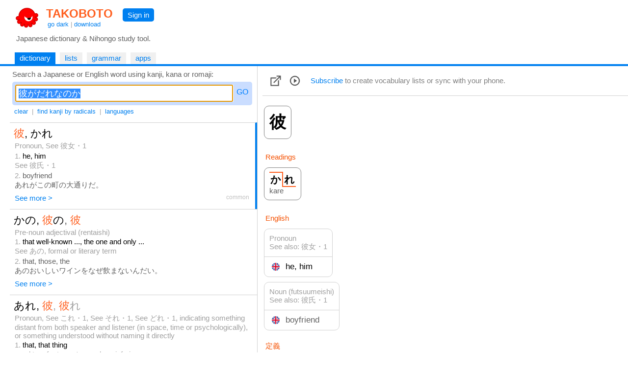

--- FILE ---
content_type: text/html
request_url: https://takoboto.jp/?q=%E5%BD%BC%E3%81%8C%E3%81%A0%E3%82%8C%E3%81%AA%E3%81%AE%E3%81%8B
body_size: 16613
content:
<html><head><meta charset="utf-8"><meta name="MSSmartTagsPreventParsing" content="TRUE"><meta http-equiv="expires" content="-1"><meta http-equiv="pragma" content="no-cache"><meta name="robots" content="all"><meta name="viewport" content="width=device-width, initial-scale=1.0"><link rel="icon" href="https://takoboto.jp/favicon.ico"><title>Takoboto | Look up 彼がだれなのか</title><style>html,body,form,fieldset,p,div,h1,h2{-webkit-text-size-adjust:none}body{width:100%;margin:0;padding:0;font:15px Arial,Helvetica,sans-serif;color:#000000;background:#FFFFFF}td,th,tr,table{font:15px Arial,Helvetica,sans-serif;color:#000000}a{color:#0080F0;text-decoration:none}a:hover{text-decoration:underline}a:visited{}h1{color:#FF4020;font-family:Arial,Helvetica,sans-serif;font-size:1.6em;font-weight:bold;margin:0;padding:2px 5px 0 10px}h1 a{color:#FF6020}h2{color:#000000;font-family:Arial,Helvetica,sans-serif;font-size:1.1em;font-weight:normal;margin:0 0 10px 0;padding:0}.PagePad{padding-left:20px}@media screen and (max-width:720px){.PagePad{padding-left:0}}@media screen and (min-width:1540px){.PagePad{padding-left:4%}}</style><script>function createXmlHttp()
{var xmlHttp;try{xmlHttp=new XMLHttpRequest();}
catch(e){try{xmlHttp=new ActiveXObject("Msxml2.XMLHTTP");}
catch(e){try{xmlHttp=new ActiveXObject("Microsoft.XMLHTTP");}
catch(e){return null;}}}
return xmlHttp;}</script><style>.IconButton{display:table-cell;vertical-align:middle;padding:3px 10px 3px 5px}.IconButtonDropContent{display:none;position:absolute;z-index:2;background:#FAFAFA;border:1px solid #D0D0D0;padding:0;max-height:540px;overflow-y:scroll;overflow-x:hidden}.IconButtonDropClose{display:none;padding:10px;position:sticky;top:0;background:#FAFAFA}.ListCheckBoxDiv{margin:6px;color:#606060}.ListCheckBoxDiv input[type="checkbox"]:checked{box-shadow:0 0 0 3px #CADDFF}.ListCheckBoxDiv input:checked + label{color:#000000}.SoundBoxDiv{margin:6px}@media screen and (max-width:560px){.IconButtonDropContent{position:fixed;width:92%;height:96%;top:1%;left:3%;max-height:100%}.IconButtonDropClose{display:block}}.PlayDiv{display:none;position:absolute;top:-16px;right:-18px;z-index:1;padding:6px;background:#CADDFF;border-radius:5px;-moz-border-radius:5px}.WordJapDiv{display:inline-block;position:relative;vertical-align:top;margin:5px 7px 5px 3px;background:#FFFFFF;border-radius:10px;-moz-border-radius:10px}.ExtLink{display:inline-block;padding:5px}</style><script>function showAllForms()
{var link=document.getElementById("ConjugatedShowMore");if(link)link.style.display="none";for(var i=1;i<=10000;i++)
{var form=document.getElementById("ConjugatedForm"+i);if(!form)break;form.style.display="inline-block";}}
function createWordXmlHttp()
{var xmlHttp;try{xmlHttp=new XMLHttpRequest();}
catch(e){try{xmlHttp=new ActiveXObject("Msxml2.XMLHTTP");}
catch(e){try{xmlHttp=new ActiveXObject("Microsoft.XMLHTTP");}
catch(e){return null;}}}
return xmlHttp;}
function searchPhrases(wordNum)
{var statusDiv=document.getElementById('MorePhrasesDiv');if(!statusDiv)return;statusDiv.innerHTML="<br>&nbsp; Loading... <br>";var xmlHttp=createWordXmlHttp();if(xmlHttp!=null){xmlHttp.onreadystatechange=function(){var contentDiv=document.getElementById('MorePhrasesDiv');try{if(xmlHttp.readyState==3&&xmlHttp.responseText.length>0)
{contentDiv.innerHTML=xmlHttp.responseText;}}
catch(e){}
if(xmlHttp.readyState==4){var responseText=xmlHttp.responseText;if(!responseText)
{responseText="";}
contentDiv.innerHTML=responseText;}}
xmlHttp.open("GET","/?ajax=1&w="+wordNum+"&type=phrases",true);xmlHttp.send();}}
function updateFavorite(wordNum)
{updateList(wordNum,"favorites",true);}
function updateList(wordNum,listId,switched=false)
{var loadingLabel=document.getElementById('WordLoadingLabel');if(!loadingLabel)return;loadingLabel.style.visibility='visible';var updateFavIcon=listId=="favorites";var xmlHttp=createWordXmlHttp();if(xmlHttp!=null){xmlHttp.onreadystatechange=function(){if(xmlHttp.readyState==4){var responseText=xmlHttp.responseText;if(!responseText)
{responseText="";}
loadingLabel=document.getElementById('WordLoadingLabel');if(!loadingLabel)return;loadingLabel.style.visibility='hidden';var selected=responseText=="1";if(responseText=="0"||selected)
{var listCheckBox=document.getElementById('List_'+listId);if(listCheckBox)
{listCheckBox.checked=selected;}
if(updateFavIcon)
{var imgFav=document.getElementById('ImgFav');if(!imgFav)return;imgFav.src=selected?"/img/favorite_selected.png":"/img/favorite.png";}}}}
var addNotRemove=true;var checkBox=document.getElementById('List_'+listId);if(checkBox)
{addNotRemove=checkBox.checked;if(switched)addNotRemove=!addNotRemove;}
var action=addNotRemove?"add":"del";xmlHttp.open("GET","/cloud/api/?a="+action+"&l="+listId+"&w="+wordNum,true);xmlHttp.send();}}
var popupStatePushed=false;function switchIconButtonDisplay(name)
{var element=document.getElementById(name+'Div');if(element)
{var show=element.style.display!='block';element.style.display=show?'block':'none';if(show&&!popupStatePushed)
{if(window.innerWidth<=560)
{popupStatePushed=true;history.pushState(null,document.title,location.href);}}}
closeAllPopups(name);}
function closeAllPopups(name='')
{if(name!='Lists')
{element=document.getElementById('ListsDiv');if(element)element.style.display='none';}
if(name!='Links')
{element=document.getElementById('LinksDiv');if(element)element.style.display='none';}
if(name!='Sounds')
{element=document.getElementById('SoundsDiv');if(element)element.style.display='none';}
if(name==''&&popupStatePushed)
{popupStatePushed=false;history.back();}}
window.onclick=function(event){var element=event.target;while(element)
{if(element.id=='ListsButton'||element.id=='LinksButton'||element.id=='SoundsButton')return;element=element.parentElement;}
closeAllPopups();}
window.addEventListener('popstate',function(event)
{if(popupStatePushed)
{popupStatePushed=false;closeAllPopups();}});function canSpeakJap()
{if('speechSynthesis'in window)
{var voices=window.speechSynthesis.getVoices();if(voices.length==0)return true;for(var i=0;i<voices.length;i++)
{var voice=voices[i];var lang=voice.lang.replace('_','-').toLowerCase().split('-',2)[0];if(lang=="ja"||lang=="jp")
{return true;}}}
return false;}
function speakJap(text)
{var utterance=new SpeechSynthesisUtterance(text);utterance.lang="ja-JP";var voices=window.speechSynthesis.getVoices();for(var i=0;i<voices.length;i++)
{var voice=voices[i];var lang=voice.lang.replace('_','-').toLowerCase().split('-',2)[0];if(lang=="ja"||lang=="jp")
{utterance.lang=voice.lang;utterance.voice=voice;break;}}
window.speechSynthesis.speak(utterance);}
function onWordJapOver(index)
{if(!canSpeakJap())return;var playDiv=document.getElementById("PlayDiv"+index);if(playDiv)
{playDiv.style.display='block';}}
function onWordJapOut(index)
{var playDiv=document.getElementById("PlayDiv"+index);if(playDiv)
{playDiv.style.display='none';}}</script><style>.Tabs{display:block;border-bottom:2px solid #0080F0;padding:0 40px 0 10px}</style><style>.Tab,.TabSelected{display:inline-block;vertical-align:middle;white-space:nowrap;margin:5px 5px 0 0;font-weight:normal}.Tab{background:#F0F0F0}.TabSelected{background:#0080F0;color:#FFFFFF}.TabSelected .TabLabel{color:#FFFFFF}.TabLabel{display:inline-block;vertical-align:middle;padding:3px 10px 4px 10px}</style><script>function selectTab(tabsId,tabIndex)
{var tabs=document.getElementById(tabsId);var tab=document.getElementById(tabsId+"Tab"+tabIndex);if(tabs&&tab)
{var child=tabs.firstChild;while(child)
{if(child.className=="TabSelected")
{child.className="Tab";}
child=child.nextSibling;}
tab.className="TabSelected";}}</script><style>.Toolbar{padding:2px 0 12px 5px;font-size:13px;color:#A0A0A0}.ToolbarButton{display:inline-block;padding:3px 4px 3px 4px}.ToolbarButtonSelected{display:inline-block;padding:3px 4px 3px 4px;background:#0080F0;color:#FFFFFF;border-radius:5px;-moz-border-radius:5px}.k_radical{display:inline-block;border:1px solid #FFFFFF;background:#FFFFFF;color:#000000;width:24px;height:24px;text-align:center;font-size:20px}.k_radical:hover{text-decoration:none;border:1px solid #0080F0;background:#FFFFFF}.k_radical_disabled{display:inline-block;border:1px solid #FFFFFF;background:#FFFFFF;color:#D0D0D0;width:24px;height:24px;text-align:center;font-size:20px}.k_radical_disabled:hover{text-decoration:none}.k_radical_selected{display:inline-block;border:1px solid #0080F0;background:#0080F0;color:#FFFFFF;width:24px;height:24px;text-align:center;font-size:20px}.k_radical_selected:hover{text-decoration:none}.k_radical_disabled_selected{display:inline-block;border:1px solid #0080E0;background:#0080E0;color:#D0D0D0;width:24px;height:24px;text-align:center;font-size:20px}.k_radical_disabled_selected:hover{text-decoration:none}.k_group{display:inline-block;border:1px solid #FFFFFF;background:#FFFFFF;color:#F55000;width:24px;height:24px;text-align:center;font-size:16px}.ResultDiv{padding:4px 8px 4px 8px;border-top:1px solid #D0D0D0}.ResultDiv:hover{background-color:#FAFAFA}.SearchResultPanel{display:table;width:100%;padding:0}.SearchResultMainColumn{display:table-cell;width:40%}.SearchResultSideColumn{display:table-cell;width:60%;visibility:visible}.SearchResultSideSticky{position:-webkit-sticky;position:sticky;top:0}@media screen and (max-width:1240px){.SearchResultMainColumn{display:table-cell;width:100%}.SearchResultSideColumn{display:none;width:0;visibility:hidden}}</style><script>var _useSidePanel=true;if(window.addEventListener)
{window.addEventListener("scroll",resizeSidePanel,{passive:true});window.addEventListener('resize',resizeSidePanel,true);window.addEventListener('load',function(){resizeSidePanel();selectFirstInSidePanel();},true);}
function toggleDivIdDisplay(id,hide=false){var div=document.getElementById(id);if(div)
{if(!hide&&div.style.display==="none"){div.style.display="block";return true;}else{div.style.display="none";}}
return false;}
var pendingQuery="";function toggleToolbarButton(buttonId,divId,hide=false)
{if(!hide)hideAllToolbarButtons(divId);var button=document.getElementById(buttonId);if(button)
{var selected=toggleDivIdDisplay(divId,hide);var className=selected?"ToolbarButtonSelected":"ToolbarButton";var changed=className!=button.className;button.className=className;if(divId=='RadicalsDiv')
{var searchText=document.getElementById('SearchText');if(searchText)
{searchText.innerHTML=selected?"Search a kanji composed by radicals or <a href=\"#\" onClick=\"hideAllToolbarButtons(); return false;\">go back to word search</a>:":"Search a Japanese or English word using kanji, kana or romaji:";_useSidePanel=!selected;resizeSidePanel();}
if(changed)
{var input=document.getElementById("SearchBoxInput");if(selected)
{pendingQuery="";if(input)
{pendingQuery=input.value;input.value="";}}
else
{if(input)input.value=pendingQuery;pendingQuery="";updateRadicalsStates(null,null);SearchInput_Go("SearchBox",false);}}}}}
function hideAllToolbarButtons(exceptDivId='')
{if(exceptDivId!='RadicalsDiv')toggleToolbarButton('ToolbarButtonRadicals','RadicalsDiv',true);if(exceptDivId!='LanguagesDiv')toggleToolbarButton('ToolbarButtonLanguages','LanguagesDiv',true);}
function updateUrlLang(lang,active){const params=new URLSearchParams(location.search);var parameter="lang";var value=params.get(parameter);if(!value)value="";if(typeof activelangs!=='undefined')langs=activelangs
value+="|";var hasParam=value.indexOf(lang)>=0;if(active==hasParam)return false;if(active)
{value+=lang;}
else
{value=value.replace(lang,"");}
value=value.trim();value=value.replace(/^\|+|\|+$/g,'').trim();if(value&&value.length>0)
{activelangs=value;params.set(parameter,value);}
else
{activelangs="";params.set(parameter,'');params.delete(parameter);}
var str='?'+params;history.replaceState(null,null,str.length>1?str:location.pathname);return str.length<=1||str.indexOf("lang=")<0;}
function updateLang(box,name)
{var checked=box.checked;var allRemoved=updateUrlLang(name+"|",checked);SearchInput_Go('SearchBox',false,allRemoved);}
function radicalClicked(num,radical)
{var input=document.getElementById("SearchBoxInput");var added=false;if(input)
{var str=input.value;if(str.indexOf(radical)>=0)str=str.replace(radical,'');else
{str+=radical;added=true;}
input.value=str;}
var radicalLink=document.getElementById("radical_"+num);if(radicalLink)radicalLink.className=added?"k_radical_selected":"k_radical";SearchInput_Go('SearchBox',false);}
function updateRadicalsStates(selected,disabled)
{for(var i=1;i<=10000;i++)
{var radicalLink=document.getElementById("radical_"+i);if(!radicalLink)break;var isSelected=selected&&selected.indexOf(""+i)>=0;var isDisabled=disabled&&disabled.indexOf(""+i)>=0;radicalLink.className=isSelected&&isDisabled?"k_radical_disabled_selected":(isSelected?"k_radical_selected":(isDisabled?"k_radical_disabled":"k_radical"));}}
function setToSearch(kanji)
{if(!kanji)return;var radDiv=document.getElementById('RadicalsDiv');if(radDiv&&radDiv.style.display!=="none")
{pendingQuery=kanji;hideAllToolbarButtons();}
else
{var input=document.getElementById("SearchBoxInput");if(input)
{input.value=kanji;}
SearchInput_Go('SearchBox',false);}}
function selectFirstInSidePanel()
{selectInSidePanel(0);}
function selectInSidePanel(index)
{var resInput=document.getElementById('ResultWordId'+index);if(resInput&&resInput.value)
{selectWord(resInput.value,'ResultWord',index);}
else
{var sideDiv=document.getElementById('SearchResultSideContent');if(sideDiv)
{sideDiv.innerHTML="";}}}
function hasSidePanel()
{var sideCol=document.getElementById('SearchResultSideColumn');if(!sideCol||sideCol.clientWidth<=50)
{return false;}
return true;}
function selectWord(wordId,wordDivPrefix,wordIndex)
{if(!hasSidePanel())
{return true;}
var wordDiv=document.getElementById(wordDivPrefix+wordIndex);if(!wordDiv)return true;wordDiv.style.borderRight="4px solid #0080F0";wordDiv.style.paddingRight="4px";for(var i=0;wordDiv;i++)
{if(i==wordIndex)continue;wordDiv=document.getElementById(wordDivPrefix+i);if(wordDiv)
{wordDiv.style.borderRight="0px";wordDiv.style.paddingRight="8px";}}
loadSideWordPage(wordId);return false;}
function loadSideWordPage(wordId)
{const params=new URLSearchParams(location.search);var langs=params.get('lang');if(typeof activelangs!=='undefined')langs=activelangs
if(langs&&langs.length>0)
{langs="&lang="+encodeURIComponent(langs);}
else
{langs="";}
var loadingDiv=document.getElementById('SearchResultSideContent');if(loadingDiv)
{if(loadingDiv.innerHTML.length==0)
{loadingDiv.innerHTML="Loading...";}}
var xmlHttp=createXmlHttp();if(xmlHttp!=null){xmlHttp.onreadystatechange=function(){var contentDiv=document.getElementById('SearchResultSideContent');try{if(xmlHttp.readyState==3&&xmlHttp.responseText.length>0)
{contentDiv.innerHTML=xmlHttp.responseText;}}
catch(e){}
if(xmlHttp.readyState==4){var responseText=xmlHttp.responseText;if(!responseText||responseText=="")
{responseText="Sorry, something went wrong (&gt;_&lt;)&gt;";}
contentDiv.innerHTML=responseText;resizeSidePanel();var stickyDiv=document.getElementById('SearchResultSideSticky');if(stickyDiv)
{stickyDiv.scrollTop=0;}}}
xmlHttp.open("GET","/?ajaxw="+encodeURIComponent(wordId)+langs,true);xmlHttp.send();}}
function resizeSidePanel()
{var stickyDiv=document.getElementById('SearchResultSideSticky');if(stickyDiv)
{var top=stickyDiv.getBoundingClientRect().top;if(top<0)top=0;var resultsDiv=document.getElementById('SearchResultContent');if(resultsDiv)
{var bottom=resultsDiv.getBoundingClientRect().bottom;if(bottom<window.innerHeight)
{top+=Math.min(window.innerHeight-bottom,5);}}
stickyDiv.style.overflowY='auto';stickyDiv.style.height=window.innerHeight-top;}}
var _ignoreResultClick=false;var _resultClickTimer;function onResultDown()
{_ignoreResultClick=false;var selection=window.getSelection();if(selection&&selection.toString())
{_ignoreResultClick=true;}}
function onResultDoubleClick()
{if(_resultClickTimer)
{clearTimeout(_resultClickTimer);_resultClickTimer=null;}}
function onResultClick(isKanji,kanji,wordId,index,urlSuffix)
{if(_ignoreResultClick)
{_ignoreResultClick=false;return;}
var selection=window.getSelection();if(selection&&selection.toString())return;if(!isKanji&&hasSidePanel())
{_resultClickTimer=null;comfirmResultClick(isKanji,kanji,wordId,index,urlSuffix);}
else
{_resultClickTimer=setTimeout(function(){comfirmResultClick(isKanji,kanji,wordId,index,urlSuffix);},250);}}
function comfirmResultClick(isKanji,kanji,wordId,index,urlSuffix)
{_resultClickTimer=null;var selection=window.getSelection();if(selection&&selection.toString())return;if(isKanji)setToSearch(kanji);else
{if(selectWord(wordId,'ResultWord',index))
{window.location="/?w="+encodeURIComponent(wordId)+urlSuffix;}}}</script><style>.SearchInput{display:flex;overflow:hidden;text-align:left;vertical-align:middle;white-space:nowrap;padding:0;margin:0 0 1px 0}.SearchInput input{vertical-align:middle;font-size:18px;box-sizing:border-box;margin:0;padding:5px;flex-grow:1}.SearchInput a{vertical-align:middle;margin:5px 0 5px 5px;padding:1px 2px 1px 2px;text-decoration:none;color:#0080FF;font-size:16px}.SearchInput a:hover{text-decoration:none;background:#0080FF;color:white;border-radius:4px;-moz-border-radius:4px}.SearchInput a:focus{outline:none}</style><script>function SearchInput_HandleKey(id,e)
{if(!e)
{var e=window.event;}
if(e.keyCode==13)
{e.stopPropagation();hideAllToolbarButtons('RadicalsDiv');SearchInput_Go(id,true);}}
function SearchInput_Go(id,pushHistory,removeLangs=false,skipCount=0,useInput=null)
{var input=document.getElementById(id+"Input");var query=useInput?useInput:input.value;const params=new URLSearchParams(location.search);var langs=params.get('lang');if(typeof activelangs!=='undefined')langs=activelangs
if(langs&&langs.length>0)
{langs="&lang="+encodeURIComponent(langs);}
else
{langs="";}
var radicalsButton=document.getElementById("ToolbarButtonRadicals");var isRadicalsSearch=!useInput&&radicalsButton&&radicalsButton.className=="ToolbarButtonSelected";document.getElementById("SearchingLabel").style.visibility="visible";var xmlHttp=createXmlHttp();if(xmlHttp!=null){xmlHttp.onreadystatechange=function(){var contentDiv=document.getElementById('SearchResultContent');try{if(xmlHttp.readyState==3&&xmlHttp.responseText.length>0)
{if(skipCount>0)
{return;}
else
{contentDiv.innerHTML=xmlHttp.responseText;}}}
catch(e){}
if(xmlHttp.readyState==4){var responseText=xmlHttp.responseText;if(!responseText||responseText=="")
{responseText="&nbsp; Oops, I didn't find anything (&gt;_&lt;)&gt;";}
if(skipCount>0)
{contentDiv.innerHTML+=responseText;}
else
{contentDiv.innerHTML=responseText;}
document.getElementById("SearchingLabel").style.visibility="hidden";if(skipCount==0)
{if(isRadicalsSearch)
{var updated=false;var statesInput=document.getElementById("RadicalsStates");if(statesInput)
{var states=statesInput.value;if(states)
{var parts=states.split(";");if(parts&&parts.length>=1)
{var selected=parts[0].split(",");var disabled=parts.length>=2?parts[1].split(","):null;updated=true;updateRadicalsStates(selected,disabled);}}}
if(!updated)updateRadicalsStates(null,null);}
else
{var title="Takoboto | Japanese dictionary and Nihongo learning tool";if(query&&query.trim().length>0)
{title="Takoboto | Look up "+query;if(pushHistory)
{history.pushState(null,title,'?q='+encodeURIComponent(query)+langs);}}
else if(pushHistory)
{history.pushState(null,title,langs.length>1?'?'+langs.substring(1):location.pathname);}
document.title=title;selectFirstInSidePanel();}}}}
var langNone="";if(removeLangs&&langs.length==0)
{langNone="&lang=none";}
xmlHttp.open("GET","/?ajax=1&ajaxq="+encodeURIComponent(query)+langs+langNone+(isRadicalsSearch?"&type=radicals":"")+(skipCount>0?"&skip="+encodeURIComponent(skipCount):""),true);xmlHttp.send();}}
function SearchInput_Clear(id)
{var input=document.getElementById(id+"Input");input.value="";input.focus();hideAllToolbarButtons();}
window.addEventListener('popstate',(event)=>{try
{var input=document.getElementById("SearchBoxInput");var params=new URLSearchParams(window.location.search);var q=params.get("q");if(q&&input&&q!=input.value)
{input.value=q;}
document.title="Takoboto | Japanese dictionary and Nihongo learning tool";try
{var langs=params.get("lang");if(langs)langs+="|";var inputs=document.getElementById("LanguagesDiv").getElementsByTagName("input");for(var i=0;i<inputs.length;i++){var checkbox=inputs[i];var id=checkbox.id;if(id&&id.startsWith("LangBox_"))
{var langId=id.substring(8)+"|";var isChecked=langs&&langs.indexOf(langId)>=0;checkbox.checked=isChecked;}}}catch(e){}
SearchInput_Loaded('SearchBox');}catch(e){}});function SearchInput_Loaded(id)
{var input=document.getElementById(id+"Input");input.focus();input.select();var used=document.getElementById("SearchQueryUsed");if((!used&&input.value.trim().length>0)||(used&&used.value!=input.value))
{SearchInput_Go(id,false);}}</script></head><body onload="if(document.getElementById('SearchBoxInput')){SearchInput_Loaded('SearchBox');}"><div id="PageMargin1" style="padding-bottom:0"><div style="background:#FFFFFF;border-bottom:2px solid #0080F0"><div class="PagePad"><div style="padding:12px 0 0 1px"><div><div style="display:inline-block"><a href="https://takoboto.jp/"><img src="/takoboto_48x48.png" border="0" width="48" height="48" align="top" style="vertical-align:top;margin:0 5px 5px 10px"></a><div style="display:inline-block"><h1><a href="https://takoboto.jp/">TAKOBOTO</a></h1><div style="display:inline-block;padding:0 0 0 13px;color:#A0A0A0;font-size:13px"><a href="#" onclick="window.location='/theme/dark/?u='+encodeURIComponent(window.location.pathname+window.location.search);return false">go dark</a> | <a href="/apps/">download</a></div></div></div><div style="display:inline-block;padding:5px 10px 0 15px;vertical-align:top"><div style="display:inline-block;padding:5px 10px 5px 10px;background-color:#0080F0;border-radius:5px;-moz-border-radius:5px"><a href="/login/" style="color:#FFFFFF;text-decoration:none">Sign in</a></div></div></div><div style="padding:5px 0 15px 12px;color:#606060">Japanese dictionary &amp; Nihongo study tool.</div></div></div><div class="Tabs" id="TopTabs"><div class="PagePad"><span id="TopTabsTab1" class="TabSelected"> <a href="/" class="TabLabel"> dictionary </a> </span> <span id="TopTabsTab2" class="Tab"> <a href="/lists/" class="TabLabel"> lists </a> </span> <span id="TopTabsTab3" class="Tab"> <a href="/bunpo/" class="TabLabel"> grammar </a> </span> <span id="TopTabsTab4" class="Tab"> <a href="/apps/" class="TabLabel"> apps </a> </span></div></div></div><div class="PagePad"><div style="padding:0 0 0 0"><script>var activelangs="";</script><div id="Tab1"><div class="SearchResultPanel"><div class="SearchResultMainColumn" style="vertical-align:top"><div id="SearchText" style="padding:8px 0 0 5px;color:#606060">Search a Japanese or English word using kanji, kana or romaji:</div><div style="padding:7px 10px 0 5px"><div style="padding:6px;background:#CADDFF;border-radius:5px;-moz-border-radius:5px;max-width:580px"><div id="SearchBox" class="SearchInput"><input id="SearchBoxInput" name="SearchBoxInput" type="text" value="彼がだれなのか" onkeydown="SearchInput_HandleKey('SearchBox',event)" onfocus="this.select()"> <a href="#" id="SearchBoxButton" onclick="hideAllToolbarButtons('RadicalsDiv');SearchInput_Go('SearchBox',true);return false" tabindex="32767">GO</a></div></div></div><div class="Toolbar"><a href="#" class="ToolbarButton" onclick="SearchInput_Clear('SearchBox');return false">clear</a> | <a href="#" id="ToolbarButtonRadicals" class="ToolbarButton" onclick="toggleToolbarButton('ToolbarButtonRadicals','RadicalsDiv');return false">find kanji by radicals</a> | <a href="#" id="ToolbarButtonLanguages" class="ToolbarButton" onclick="toggleToolbarButton('ToolbarButtonLanguages','LanguagesDiv');return false">languages</a> <span id="SearchingLabel" style="visibility:hidden;color:#808080">| Searching…</span></div><div id="LanguagesDiv" style="display:none;padding:5px;border:1px solid #D0D0D0;margin-bottom:10px;max-width:520px"><span style="display:inline-block;padding:5px;width:160px"><label><input type="checkbox" id="LangBox_ger" onclick="updateLang(this,'ger')">Deutsch</label></span> <span style="display:inline-block;padding:5px;width:160px"><label><input type="checkbox" id="LangBox_spa" onclick="updateLang(this,'spa')">Espa&#241;ol</label></span> <span style="display:inline-block;padding:5px;width:160px"><label><input type="checkbox" id="LangBox_fre" onclick="updateLang(this,'fre')">Fran&#231;ais</label></span> <span style="display:inline-block;padding:5px;width:160px"><label><input type="checkbox" id="LangBox_rus" onclick="updateLang(this,'rus')">русский</label></span> <span style="display:inline-block;padding:5px;width:160px"><label><input type="checkbox" id="LangBox_ita" onclick="updateLang(this,'ita')">Italiano</label></span> <span style="display:inline-block;padding:5px;width:160px"><label><input type="checkbox" id="LangBox_por" onclick="updateLang(this,'por')">Portugu&#234;s</label></span> <span style="display:inline-block;padding:5px;width:160px"><label><input type="checkbox" id="LangBox_dut" onclick="updateLang(this,'dut')">Nederlands</label></span> <span style="display:inline-block;padding:5px;width:160px"><label><input type="checkbox" id="LangBox_hun" onclick="updateLang(this,'hun')">Magyar</label></span> <span style="display:inline-block;padding:5px;width:160px"><label><input type="checkbox" id="LangBox_pol" onclick="updateLang(this,'pol')">Polski</label></span> <span style="display:inline-block;padding:5px;width:160px"><label><input type="checkbox" id="LangBox_ara" onclick="updateLang(this,'ara')">العربية</label></span> <span style="display:inline-block;padding:5px;width:160px"><label><input type="checkbox" id="LangBox_ces" onclick="updateLang(this,'ces')">čeština</label></span> <span style="display:inline-block;padding:5px;width:160px"><label><input type="checkbox" id="LangBox_vie" onclick="updateLang(this,'vie')">Tiếng Việt</label></span> <span style="display:inline-block;padding:5px;width:160px"><label><input type="checkbox" id="LangBox_kor" onclick="updateLang(this,'kor')">한국어</label></span> <span style="display:inline-block;padding:5px;width:160px"><label><input type="checkbox" id="LangBox_ind" onclick="updateLang(this,'ind')">Bahasa Indonesia</label></span> <span style="display:inline-block;padding:5px;width:160px"><label><input type="checkbox" id="LangBox_tha" onclick="updateLang(this,'tha')">ไทย</label></span> <span style="display:inline-block;padding:5px;width:160px"><label><input type="checkbox" id="LangBox_slv" onclick="updateLang(this,'slv')">Slovenščina</label></span> <span style="display:inline-block;padding:5px;width:160px"><label><input type="checkbox" id="LangBox_hin" onclick="updateLang(this,'hin')">हिन्दी</label></span> <span style="display:inline-block;padding:5px;width:160px"><label><input type="checkbox" id="LangBox_swe" onclick="updateLang(this,'swe')">Svenska</label></span> <span style="display:inline-block;padding:5px;width:160px"><label><input type="checkbox" id="LangBox_fas" onclick="updateLang(this,'fas')">فارسی</label></span> <span style="display:inline-block;padding:5px;width:160px"><label><input type="checkbox" id="LangBox_tgl" onclick="updateLang(this,'tgl')">Tagalog</label></span> <span style="display:inline-block;padding:5px;width:160px"><label><input type="checkbox" id="LangBox_tur" onclick="updateLang(this,'tur')">T&#252;rk&#231;e</label></span> <span style="display:inline-block;padding:5px;width:160px"><label><input type="checkbox" id="LangBox_msa" onclick="updateLang(this,'msa')">Bahasa Melayu</label></span> <span style="display:inline-block;padding:5px;width:160px"><label><input type="checkbox" id="LangBox_ell" onclick="updateLang(this,'ell')">Ελληνικά</label></span> <span style="display:inline-block;padding:5px;width:160px"><label><input type="checkbox" id="LangBox_ron" onclick="updateLang(this,'ron')">Rom&#226;nă</label></span> <span style="display:inline-block;padding:5px;width:160px"><label><input type="checkbox" id="LangBox_heb" onclick="updateLang(this,'heb')">עברית</label></span> <span style="display:inline-block;padding:5px;width:160px"><label><input type="checkbox" id="LangBox_lit" onclick="updateLang(this,'lit')">Lietuvių</label></span> <span style="display:inline-block;padding:5px;width:160px"><label><input type="checkbox" id="LangBox_ukr" onclick="updateLang(this,'ukr')">українська</label></span> <span style="display:inline-block;padding:5px;width:160px"><label><input type="checkbox" id="LangBox_dan" onclick="updateLang(this,'dan')">Dansk</label></span> <span style="display:inline-block;padding:5px;width:160px"><label><input type="checkbox" id="LangBox_lav" onclick="updateLang(this,'lav')">Latviešu</label></span> <span style="display:inline-block;padding:5px;width:160px"><label><input type="checkbox" id="LangBox_fin" onclick="updateLang(this,'fin')">Suomi</label></span> <span style="display:inline-block;padding:5px;width:160px"><label><input type="checkbox" id="LangBox_khm" onclick="updateLang(this,'khm')">ភាសាខ្មែរ</label></span> <span style="display:inline-block;padding:5px;width:160px"><label><input type="checkbox" id="LangBox_mya" onclick="updateLang(this,'mya')">မြန်မာဘာသာ</label></span> <span style="display:inline-block;padding:5px;width:160px"><label><input type="checkbox" id="LangBox_tam" onclick="updateLang(this,'tam')">தமிழ்</label></span> <span style="display:inline-block;padding:5px;width:160px"><label><input type="checkbox" id="LangBox_nep" onclick="updateLang(this,'nep')">नेपाली</label></span> <span style="display:inline-block;padding:5px;width:160px"><label><input type="checkbox" id="LangBox_yue" onclick="updateLang(this,'yue')">粵語</label></span> <span style="display:inline-block;padding:5px;width:160px"><label><input type="checkbox" id="LangBox_cmn" onclick="updateLang(this,'cmn')">中文</label></span></div><div id="RadicalsDiv" style="display:none;padding:5px;border:1px solid #D0D0D0;margin-bottom:10px;margin-right:12px;max-width:920px;height:190px;overflow-y:auto"><span class="k_group">1</span> <a href="#" class="k_radical" id="radical_1" onclick="radicalClicked(1,'一');return false">一</a> <a href="#" class="k_radical" id="radical_2" onclick="radicalClicked(2,'｜');return false">｜</a> <a href="#" class="k_radical" id="radical_3" onclick="radicalClicked(3,'丶');return false">丶</a> <a href="#" class="k_radical" id="radical_4" onclick="radicalClicked(4,'ノ');return false">ノ</a> <a href="#" class="k_radical" id="radical_5" onclick="radicalClicked(5,'乙');return false">乙</a> <span class="k_group">2</span> <a href="#" class="k_radical" id="radical_6" onclick="radicalClicked(6,'二');return false">二</a> <a href="#" class="k_radical" id="radical_7" onclick="radicalClicked(7,'亠');return false">亠</a> <a href="#" class="k_radical" id="radical_8" onclick="radicalClicked(8,'人');return false">人</a> <a href="#" class="k_radical" id="radical_9" onclick="radicalClicked(9,'亻');return false">亻</a> <a href="#" class="k_radical" id="radical_10" onclick="radicalClicked(10,'个');return false">个</a> <a href="#" class="k_radical" id="radical_11" onclick="radicalClicked(11,'儿');return false">儿</a> <a href="#" class="k_radical" id="radical_12" onclick="radicalClicked(12,'入');return false">入</a> <a href="#" class="k_radical" id="radical_13" onclick="radicalClicked(13,'ハ');return false">ハ</a> <a href="#" class="k_radical" id="radical_14" onclick="radicalClicked(14,'丷');return false">丷</a> <a href="#" class="k_radical" id="radical_15" onclick="radicalClicked(15,'冂');return false">冂</a> <a href="#" class="k_radical" id="radical_16" onclick="radicalClicked(16,'冖');return false">冖</a> <a href="#" class="k_radical" id="radical_17" onclick="radicalClicked(17,'冫');return false">冫</a> <a href="#" class="k_radical" id="radical_18" onclick="radicalClicked(18,'几');return false">几</a> <a href="#" class="k_radical" id="radical_19" onclick="radicalClicked(19,'凵');return false">凵</a> <a href="#" class="k_radical" id="radical_20" onclick="radicalClicked(20,'刀');return false">刀</a> <a href="#" class="k_radical" id="radical_21" onclick="radicalClicked(21,'刂');return false">刂</a> <a href="#" class="k_radical" id="radical_22" onclick="radicalClicked(22,'力');return false">力</a> <a href="#" class="k_radical" id="radical_23" onclick="radicalClicked(23,'勹');return false">勹</a> <a href="#" class="k_radical" id="radical_24" onclick="radicalClicked(24,'匕');return false">匕</a> <a href="#" class="k_radical" id="radical_25" onclick="radicalClicked(25,'匚');return false">匚</a> <a href="#" class="k_radical" id="radical_26" onclick="radicalClicked(26,'十');return false">十</a> <a href="#" class="k_radical" id="radical_27" onclick="radicalClicked(27,'卜');return false">卜</a> <a href="#" class="k_radical" id="radical_28" onclick="radicalClicked(28,'卩');return false">卩</a> <a href="#" class="k_radical" id="radical_29" onclick="radicalClicked(29,'厂');return false">厂</a> <a href="#" class="k_radical" id="radical_30" onclick="radicalClicked(30,'厶');return false">厶</a> <a href="#" class="k_radical" id="radical_31" onclick="radicalClicked(31,'又');return false">又</a> <a href="#" class="k_radical" id="radical_32" onclick="radicalClicked(32,'マ');return false">マ</a> <a href="#" class="k_radical" id="radical_33" onclick="radicalClicked(33,'九');return false">九</a> <a href="#" class="k_radical" id="radical_34" onclick="radicalClicked(34,'ユ');return false">ユ</a> <a href="#" class="k_radical" id="radical_35" onclick="radicalClicked(35,'乃');return false">乃</a> <span class="k_group">3</span> <a href="#" class="k_radical" id="radical_36" onclick="radicalClicked(36,'辶');return false">辶</a> <a href="#" class="k_radical" id="radical_37" onclick="radicalClicked(37,'口');return false">口</a> <a href="#" class="k_radical" id="radical_38" onclick="radicalClicked(38,'土');return false">土</a> <a href="#" class="k_radical" id="radical_39" onclick="radicalClicked(39,'夂');return false">夂</a> <a href="#" class="k_radical" id="radical_40" onclick="radicalClicked(40,'夕');return false">夕</a> <a href="#" class="k_radical" id="radical_41" onclick="radicalClicked(41,'大');return false">大</a> <a href="#" class="k_radical" id="radical_42" onclick="radicalClicked(42,'女');return false">女</a> <a href="#" class="k_radical" id="radical_43" onclick="radicalClicked(43,'子');return false">子</a> <a href="#" class="k_radical" id="radical_44" onclick="radicalClicked(44,'宀');return false">宀</a> <a href="#" class="k_radical" id="radical_45" onclick="radicalClicked(45,'寸');return false">寸</a> <a href="#" class="k_radical" id="radical_46" onclick="radicalClicked(46,'小');return false">小</a> <a href="#" class="k_radical" id="radical_47" onclick="radicalClicked(47,'⺌');return false">⺌</a> <a href="#" class="k_radical" id="radical_48" onclick="radicalClicked(48,'尢');return false">尢</a> <a href="#" class="k_radical" id="radical_49" onclick="radicalClicked(49,'尸');return false">尸</a> <a href="#" class="k_radical" id="radical_50" onclick="radicalClicked(50,'屮');return false">屮</a> <a href="#" class="k_radical" id="radical_51" onclick="radicalClicked(51,'山');return false">山</a> <a href="#" class="k_radical" id="radical_52" onclick="radicalClicked(52,'川');return false">川</a> <a href="#" class="k_radical" id="radical_53" onclick="radicalClicked(53,'巛');return false">巛</a> <a href="#" class="k_radical" id="radical_54" onclick="radicalClicked(54,'工');return false">工</a> <a href="#" class="k_radical" id="radical_55" onclick="radicalClicked(55,'已');return false">已</a> <a href="#" class="k_radical" id="radical_56" onclick="radicalClicked(56,'巾');return false">巾</a> <a href="#" class="k_radical" id="radical_57" onclick="radicalClicked(57,'干');return false">干</a> <a href="#" class="k_radical" id="radical_58" onclick="radicalClicked(58,'幺');return false">幺</a> <a href="#" class="k_radical" id="radical_59" onclick="radicalClicked(59,'广');return false">广</a> <a href="#" class="k_radical" id="radical_60" onclick="radicalClicked(60,'廴');return false">廴</a> <a href="#" class="k_radical" id="radical_61" onclick="radicalClicked(61,'廾');return false">廾</a> <a href="#" class="k_radical" id="radical_62" onclick="radicalClicked(62,'弋');return false">弋</a> <a href="#" class="k_radical" id="radical_63" onclick="radicalClicked(63,'弓');return false">弓</a> <a href="#" class="k_radical" id="radical_64" onclick="radicalClicked(64,'ヨ');return false">ヨ</a> <a href="#" class="k_radical" id="radical_65" onclick="radicalClicked(65,'彑');return false">彑</a> <a href="#" class="k_radical" id="radical_66" onclick="radicalClicked(66,'彡');return false">彡</a> <a href="#" class="k_radical" id="radical_67" onclick="radicalClicked(67,'彳');return false">彳</a> <a href="#" class="k_radical" id="radical_68" onclick="radicalClicked(68,'忄');return false">忄</a> <a href="#" class="k_radical" id="radical_69" onclick="radicalClicked(69,'扌');return false">扌</a> <a href="#" class="k_radical" id="radical_70" onclick="radicalClicked(70,'氵');return false">氵</a> <a href="#" class="k_radical" id="radical_71" onclick="radicalClicked(71,'犭');return false">犭</a> <a href="#" class="k_radical" id="radical_72" onclick="radicalClicked(72,'艹');return false">艹</a> <a href="#" class="k_radical" id="radical_73" onclick="radicalClicked(73,'阝');return false">阝</a> <a href="#" class="k_radical" id="radical_74" onclick="radicalClicked(74,'也');return false">也</a> <a href="#" class="k_radical" id="radical_75" onclick="radicalClicked(75,'亡');return false">亡</a> <a href="#" class="k_radical" id="radical_76" onclick="radicalClicked(76,'及');return false">及</a> <a href="#" class="k_radical" id="radical_77" onclick="radicalClicked(77,'久');return false">久</a> <span class="k_group">4</span> <a href="#" class="k_radical" id="radical_78" onclick="radicalClicked(78,'耂');return false">耂</a> <a href="#" class="k_radical" id="radical_79" onclick="radicalClicked(79,'心');return false">心</a> <a href="#" class="k_radical" id="radical_80" onclick="radicalClicked(80,'戈');return false">戈</a> <a href="#" class="k_radical" id="radical_81" onclick="radicalClicked(81,'戸');return false">戸</a> <a href="#" class="k_radical" id="radical_82" onclick="radicalClicked(82,'手');return false">手</a> <a href="#" class="k_radical" id="radical_83" onclick="radicalClicked(83,'支');return false">支</a> <a href="#" class="k_radical" id="radical_84" onclick="radicalClicked(84,'攵');return false">攵</a> <a href="#" class="k_radical" id="radical_85" onclick="radicalClicked(85,'文');return false">文</a> <a href="#" class="k_radical" id="radical_86" onclick="radicalClicked(86,'斗');return false">斗</a> <a href="#" class="k_radical" id="radical_87" onclick="radicalClicked(87,'斤');return false">斤</a> <a href="#" class="k_radical" id="radical_88" onclick="radicalClicked(88,'方');return false">方</a> <a href="#" class="k_radical" id="radical_89" onclick="radicalClicked(89,'无');return false">无</a> <a href="#" class="k_radical" id="radical_90" onclick="radicalClicked(90,'日');return false">日</a> <a href="#" class="k_radical" id="radical_91" onclick="radicalClicked(91,'月');return false">月</a> <a href="#" class="k_radical" id="radical_92" onclick="radicalClicked(92,'木');return false">木</a> <a href="#" class="k_radical" id="radical_93" onclick="radicalClicked(93,'欠');return false">欠</a> <a href="#" class="k_radical" id="radical_94" onclick="radicalClicked(94,'止');return false">止</a> <a href="#" class="k_radical" id="radical_95" onclick="radicalClicked(95,'歹');return false">歹</a> <a href="#" class="k_radical" id="radical_96" onclick="radicalClicked(96,'殳');return false">殳</a> <a href="#" class="k_radical" id="radical_97" onclick="radicalClicked(97,'比');return false">比</a> <a href="#" class="k_radical" id="radical_98" onclick="radicalClicked(98,'毛');return false">毛</a> <a href="#" class="k_radical" id="radical_99" onclick="radicalClicked(99,'氏');return false">氏</a> <a href="#" class="k_radical" id="radical_100" onclick="radicalClicked(100,'气');return false">气</a> <a href="#" class="k_radical" id="radical_101" onclick="radicalClicked(101,'水');return false">水</a> <a href="#" class="k_radical" id="radical_102" onclick="radicalClicked(102,'火');return false">火</a> <a href="#" class="k_radical" id="radical_103" onclick="radicalClicked(103,'灬');return false">灬</a> <a href="#" class="k_radical" id="radical_104" onclick="radicalClicked(104,'爪');return false">爪</a> <a href="#" class="k_radical" id="radical_105" onclick="radicalClicked(105,'父');return false">父</a> <a href="#" class="k_radical" id="radical_106" onclick="radicalClicked(106,'爻');return false">爻</a> <a href="#" class="k_radical" id="radical_107" onclick="radicalClicked(107,'爿');return false">爿</a> <a href="#" class="k_radical" id="radical_108" onclick="radicalClicked(108,'片');return false">片</a> <a href="#" class="k_radical" id="radical_109" onclick="radicalClicked(109,'牛');return false">牛</a> <a href="#" class="k_radical" id="radical_110" onclick="radicalClicked(110,'犬');return false">犬</a> <a href="#" class="k_radical" id="radical_111" onclick="radicalClicked(111,'礻');return false">礻</a> <a href="#" class="k_radical" id="radical_112" onclick="radicalClicked(112,'王');return false">王</a> <a href="#" class="k_radical" id="radical_113" onclick="radicalClicked(113,'元');return false">元</a> <a href="#" class="k_radical" id="radical_114" onclick="radicalClicked(114,'井');return false">井</a> <a href="#" class="k_radical" id="radical_115" onclick="radicalClicked(115,'勿');return false">勿</a> <a href="#" class="k_radical" id="radical_116" onclick="radicalClicked(116,'尤');return false">尤</a> <a href="#" class="k_radical" id="radical_117" onclick="radicalClicked(117,'五');return false">五</a> <a href="#" class="k_radical" id="radical_118" onclick="radicalClicked(118,'屯');return false">屯</a> <a href="#" class="k_radical" id="radical_119" onclick="radicalClicked(119,'巴');return false">巴</a> <a href="#" class="k_radical" id="radical_120" onclick="radicalClicked(120,'毋');return false">毋</a> <span class="k_group">5</span> <a href="#" class="k_radical" id="radical_121" onclick="radicalClicked(121,'玄');return false">玄</a> <a href="#" class="k_radical" id="radical_122" onclick="radicalClicked(122,'瓦');return false">瓦</a> <a href="#" class="k_radical" id="radical_123" onclick="radicalClicked(123,'甘');return false">甘</a> <a href="#" class="k_radical" id="radical_124" onclick="radicalClicked(124,'生');return false">生</a> <a href="#" class="k_radical" id="radical_125" onclick="radicalClicked(125,'用');return false">用</a> <a href="#" class="k_radical" id="radical_126" onclick="radicalClicked(126,'田');return false">田</a> <a href="#" class="k_radical" id="radical_127" onclick="radicalClicked(127,'疋');return false">疋</a> <a href="#" class="k_radical" id="radical_128" onclick="radicalClicked(128,'疒');return false">疒</a> <a href="#" class="k_radical" id="radical_129" onclick="radicalClicked(129,'癶');return false">癶</a> <a href="#" class="k_radical" id="radical_130" onclick="radicalClicked(130,'白');return false">白</a> <a href="#" class="k_radical" id="radical_131" onclick="radicalClicked(131,'皮');return false">皮</a> <a href="#" class="k_radical" id="radical_132" onclick="radicalClicked(132,'皿');return false">皿</a> <a href="#" class="k_radical" id="radical_133" onclick="radicalClicked(133,'目');return false">目</a> <a href="#" class="k_radical" id="radical_134" onclick="radicalClicked(134,'矛');return false">矛</a> <a href="#" class="k_radical" id="radical_135" onclick="radicalClicked(135,'矢');return false">矢</a> <a href="#" class="k_radical" id="radical_136" onclick="radicalClicked(136,'石');return false">石</a> <a href="#" class="k_radical" id="radical_137" onclick="radicalClicked(137,'示');return false">示</a> <a href="#" class="k_radical" id="radical_138" onclick="radicalClicked(138,'禸');return false">禸</a> <a href="#" class="k_radical" id="radical_139" onclick="radicalClicked(139,'禾');return false">禾</a> <a href="#" class="k_radical" id="radical_140" onclick="radicalClicked(140,'穴');return false">穴</a> <a href="#" class="k_radical" id="radical_141" onclick="radicalClicked(141,'立');return false">立</a> <a href="#" class="k_radical" id="radical_142" onclick="radicalClicked(142,'衤');return false">衤</a> <a href="#" class="k_radical" id="radical_143" onclick="radicalClicked(143,'世');return false">世</a> <a href="#" class="k_radical" id="radical_144" onclick="radicalClicked(144,'巨');return false">巨</a> <a href="#" class="k_radical" id="radical_145" onclick="radicalClicked(145,'冊');return false">冊</a> <a href="#" class="k_radical" id="radical_146" onclick="radicalClicked(146,'母');return false">母</a> <a href="#" class="k_radical" id="radical_147" onclick="radicalClicked(147,'罒');return false">罒</a> <a href="#" class="k_radical" id="radical_148" onclick="radicalClicked(148,'牙');return false">牙</a> <span class="k_group">6</span> <a href="#" class="k_radical" id="radical_149" onclick="radicalClicked(149,'瓜');return false">瓜</a> <a href="#" class="k_radical" id="radical_150" onclick="radicalClicked(150,'竹');return false">竹</a> <a href="#" class="k_radical" id="radical_151" onclick="radicalClicked(151,'米');return false">米</a> <a href="#" class="k_radical" id="radical_152" onclick="radicalClicked(152,'糸');return false">糸</a> <a href="#" class="k_radical" id="radical_153" onclick="radicalClicked(153,'缶');return false">缶</a> <a href="#" class="k_radical" id="radical_154" onclick="radicalClicked(154,'羊');return false">羊</a> <a href="#" class="k_radical" id="radical_155" onclick="radicalClicked(155,'羽');return false">羽</a> <a href="#" class="k_radical" id="radical_156" onclick="radicalClicked(156,'而');return false">而</a> <a href="#" class="k_radical" id="radical_157" onclick="radicalClicked(157,'耒');return false">耒</a> <a href="#" class="k_radical" id="radical_158" onclick="radicalClicked(158,'耳');return false">耳</a> <a href="#" class="k_radical" id="radical_159" onclick="radicalClicked(159,'聿');return false">聿</a> <a href="#" class="k_radical" id="radical_160" onclick="radicalClicked(160,'肉');return false">肉</a> <a href="#" class="k_radical" id="radical_161" onclick="radicalClicked(161,'自');return false">自</a> <a href="#" class="k_radical" id="radical_162" onclick="radicalClicked(162,'至');return false">至</a> <a href="#" class="k_radical" id="radical_163" onclick="radicalClicked(163,'臼');return false">臼</a> <a href="#" class="k_radical" id="radical_164" onclick="radicalClicked(164,'舌');return false">舌</a> <a href="#" class="k_radical" id="radical_165" onclick="radicalClicked(165,'舟');return false">舟</a> <a href="#" class="k_radical" id="radical_166" onclick="radicalClicked(166,'艮');return false">艮</a> <a href="#" class="k_radical" id="radical_167" onclick="radicalClicked(167,'色');return false">色</a> <a href="#" class="k_radical" id="radical_168" onclick="radicalClicked(168,'虍');return false">虍</a> <a href="#" class="k_radical" id="radical_169" onclick="radicalClicked(169,'虫');return false">虫</a> <a href="#" class="k_radical" id="radical_170" onclick="radicalClicked(170,'血');return false">血</a> <a href="#" class="k_radical" id="radical_171" onclick="radicalClicked(171,'行');return false">行</a> <a href="#" class="k_radical" id="radical_172" onclick="radicalClicked(172,'衣');return false">衣</a> <a href="#" class="k_radical" id="radical_173" onclick="radicalClicked(173,'西');return false">西</a> <span class="k_group">7</span> <a href="#" class="k_radical" id="radical_174" onclick="radicalClicked(174,'臣');return false">臣</a> <a href="#" class="k_radical" id="radical_175" onclick="radicalClicked(175,'見');return false">見</a> <a href="#" class="k_radical" id="radical_176" onclick="radicalClicked(176,'角');return false">角</a> <a href="#" class="k_radical" id="radical_177" onclick="radicalClicked(177,'言');return false">言</a> <a href="#" class="k_radical" id="radical_178" onclick="radicalClicked(178,'谷');return false">谷</a> <a href="#" class="k_radical" id="radical_179" onclick="radicalClicked(179,'豆');return false">豆</a> <a href="#" class="k_radical" id="radical_180" onclick="radicalClicked(180,'豕');return false">豕</a> <a href="#" class="k_radical" id="radical_181" onclick="radicalClicked(181,'豸');return false">豸</a> <a href="#" class="k_radical" id="radical_182" onclick="radicalClicked(182,'貝');return false">貝</a> <a href="#" class="k_radical" id="radical_183" onclick="radicalClicked(183,'赤');return false">赤</a> <a href="#" class="k_radical" id="radical_184" onclick="radicalClicked(184,'走');return false">走</a> <a href="#" class="k_radical" id="radical_185" onclick="radicalClicked(185,'足');return false">足</a> <a href="#" class="k_radical" id="radical_186" onclick="radicalClicked(186,'身');return false">身</a> <a href="#" class="k_radical" id="radical_187" onclick="radicalClicked(187,'車');return false">車</a> <a href="#" class="k_radical" id="radical_188" onclick="radicalClicked(188,'辛');return false">辛</a> <a href="#" class="k_radical" id="radical_189" onclick="radicalClicked(189,'辰');return false">辰</a> <a href="#" class="k_radical" id="radical_190" onclick="radicalClicked(190,'酉');return false">酉</a> <a href="#" class="k_radical" id="radical_191" onclick="radicalClicked(191,'釆');return false">釆</a> <a href="#" class="k_radical" id="radical_192" onclick="radicalClicked(192,'里');return false">里</a> <a href="#" class="k_radical" id="radical_193" onclick="radicalClicked(193,'舛');return false">舛</a> <a href="#" class="k_radical" id="radical_194" onclick="radicalClicked(194,'麦');return false">麦</a> <span class="k_group">8</span> <a href="#" class="k_radical" id="radical_195" onclick="radicalClicked(195,'金');return false">金</a> <a href="#" class="k_radical" id="radical_196" onclick="radicalClicked(196,'長');return false">長</a> <a href="#" class="k_radical" id="radical_197" onclick="radicalClicked(197,'門');return false">門</a> <a href="#" class="k_radical" id="radical_198" onclick="radicalClicked(198,'隶');return false">隶</a> <a href="#" class="k_radical" id="radical_199" onclick="radicalClicked(199,'隹');return false">隹</a> <a href="#" class="k_radical" id="radical_200" onclick="radicalClicked(200,'雨');return false">雨</a> <a href="#" class="k_radical" id="radical_201" onclick="radicalClicked(201,'青');return false">青</a> <a href="#" class="k_radical" id="radical_202" onclick="radicalClicked(202,'非');return false">非</a> <a href="#" class="k_radical" id="radical_203" onclick="radicalClicked(203,'奄');return false">奄</a> <a href="#" class="k_radical" id="radical_204" onclick="radicalClicked(204,'岡');return false">岡</a> <a href="#" class="k_radical" id="radical_205" onclick="radicalClicked(205,'免');return false">免</a> <a href="#" class="k_radical" id="radical_206" onclick="radicalClicked(206,'斉');return false">斉</a> <span class="k_group">9</span> <a href="#" class="k_radical" id="radical_207" onclick="radicalClicked(207,'面');return false">面</a> <a href="#" class="k_radical" id="radical_208" onclick="radicalClicked(208,'革');return false">革</a> <a href="#" class="k_radical" id="radical_209" onclick="radicalClicked(209,'韭');return false">韭</a> <a href="#" class="k_radical" id="radical_210" onclick="radicalClicked(210,'音');return false">音</a> <a href="#" class="k_radical" id="radical_211" onclick="radicalClicked(211,'頁');return false">頁</a> <a href="#" class="k_radical" id="radical_212" onclick="radicalClicked(212,'風');return false">風</a> <a href="#" class="k_radical" id="radical_213" onclick="radicalClicked(213,'飛');return false">飛</a> <a href="#" class="k_radical" id="radical_214" onclick="radicalClicked(214,'食');return false">食</a> <a href="#" class="k_radical" id="radical_215" onclick="radicalClicked(215,'首');return false">首</a> <a href="#" class="k_radical" id="radical_216" onclick="radicalClicked(216,'香');return false">香</a> <a href="#" class="k_radical" id="radical_217" onclick="radicalClicked(217,'品');return false">品</a> <span class="k_group">10</span> <a href="#" class="k_radical" id="radical_218" onclick="radicalClicked(218,'馬');return false">馬</a> <a href="#" class="k_radical" id="radical_219" onclick="radicalClicked(219,'骨');return false">骨</a> <a href="#" class="k_radical" id="radical_220" onclick="radicalClicked(220,'高');return false">高</a> <a href="#" class="k_radical" id="radical_221" onclick="radicalClicked(221,'髟');return false">髟</a> <a href="#" class="k_radical" id="radical_222" onclick="radicalClicked(222,'鬥');return false">鬥</a> <a href="#" class="k_radical" id="radical_223" onclick="radicalClicked(223,'鬯');return false">鬯</a> <a href="#" class="k_radical" id="radical_224" onclick="radicalClicked(224,'鬲');return false">鬲</a> <a href="#" class="k_radical" id="radical_225" onclick="radicalClicked(225,'鬼');return false">鬼</a> <a href="#" class="k_radical" id="radical_226" onclick="radicalClicked(226,'竜');return false">竜</a> <a href="#" class="k_radical" id="radical_227" onclick="radicalClicked(227,'韋');return false">韋</a> <span class="k_group">11</span> <a href="#" class="k_radical" id="radical_228" onclick="radicalClicked(228,'魚');return false">魚</a> <a href="#" class="k_radical" id="radical_229" onclick="radicalClicked(229,'鳥');return false">鳥</a> <a href="#" class="k_radical" id="radical_230" onclick="radicalClicked(230,'鹵');return false">鹵</a> <a href="#" class="k_radical" id="radical_231" onclick="radicalClicked(231,'鹿');return false">鹿</a> <a href="#" class="k_radical" id="radical_232" onclick="radicalClicked(232,'麻');return false">麻</a> <a href="#" class="k_radical" id="radical_233" onclick="radicalClicked(233,'亀');return false">亀</a> <a href="#" class="k_radical" id="radical_234" onclick="radicalClicked(234,'啇');return false">啇</a> <a href="#" class="k_radical" id="radical_235" onclick="radicalClicked(235,'黄');return false">黄</a> <a href="#" class="k_radical" id="radical_236" onclick="radicalClicked(236,'黒');return false">黒</a> <span class="k_group">12</span> <a href="#" class="k_radical" id="radical_237" onclick="radicalClicked(237,'黍');return false">黍</a> <a href="#" class="k_radical" id="radical_238" onclick="radicalClicked(238,'黹');return false">黹</a> <a href="#" class="k_radical" id="radical_239" onclick="radicalClicked(239,'無');return false">無</a> <a href="#" class="k_radical" id="radical_240" onclick="radicalClicked(240,'歯');return false">歯</a> <span class="k_group">13</span> <a href="#" class="k_radical" id="radical_241" onclick="radicalClicked(241,'黽');return false">黽</a> <a href="#" class="k_radical" id="radical_242" onclick="radicalClicked(242,'鼎');return false">鼎</a> <a href="#" class="k_radical" id="radical_243" onclick="radicalClicked(243,'鼓');return false">鼓</a> <a href="#" class="k_radical" id="radical_244" onclick="radicalClicked(244,'鼠');return false">鼠</a> <span class="k_group">14</span> <a href="#" class="k_radical" id="radical_245" onclick="radicalClicked(245,'鼻');return false">鼻</a> <a href="#" class="k_radical" id="radical_246" onclick="radicalClicked(246,'齊');return false">齊</a> <span class="k_group">17</span> <a href="#" class="k_radical" id="radical_247" onclick="radicalClicked(247,'龠');return false">龠</a></div><div id="SearchResultContent"><input type="hidden" value="彼がだれなのか" name="SearchQueryUsed" id="SearchQueryUsed"><div class="ResultDiv" id="ResultWord0" onmousedown="onResultDown()" ondblclick="onResultDoubleClick()" onclick="onResultClick(false,'',1483070,0,'')"><input type="hidden" id="ResultWordId0" value="1483070"><div style="font-size:22px;padding-bottom:1px;padding-top:3px" lang="ja"><span><span style="color:#FF6020">彼</span></span><span>, かれ</span></div><div style="padding-left:2px;padding-bottom:2px"><span style="color:#A0A0A0">Pronoun</span><span style="color:#A0A0A0">, See 彼女・1</span></div><div style="padding-left:2px;padding-bottom:2px"><span style="color:#A0A0A0">1. </span> <span>he</span><span>, him</span></div><div style="padding-left:2px;padding-bottom:2px"><span style="color:#A0A0A0">See 彼氏・1</span></div><div style="padding-left:2px;padding-bottom:2px"><span style="color:#A0A0A0">2. </span> <span style="color:#606060">boyfriend</span></div><div style="padding-left:2px;padding-bottom:2px"><span style="color:#606060">あれがこの町の大通りだ。</span></div><div style="padding-left:2px;padding-top:6px;padding-bottom:10px"><a href="/?w=1483070" onclick="return selectWord(1483070,'ResultWord',0)">See more &gt;</a> <span style="display:block;float:right;text-align:right;padding-right:8px;color:#C0C0C0;font-size:12px"> common </span></div></div><div class="ResultDiv" id="ResultWord1" onmousedown="onResultDown()" ondblclick="onResultDoubleClick()" onclick="onResultClick(false,'',2845746,1,'')"><input type="hidden" id="ResultWordId1" value="2845746"><div style="font-size:22px;padding-bottom:1px;padding-top:3px" lang="ja"><span>かの</span><span>, <span style="color:#FF6020">彼</span>の</span><span style="color:#606060">, <span style="color:#FF6020">彼</span></span></div><div style="padding-left:2px;padding-bottom:2px"><span style="color:#A0A0A0">Pre-noun adjectival (rentaishi)</span></div><div style="padding-left:2px;padding-bottom:2px"><span style="color:#A0A0A0">1. </span> <span>that well-known ...</span><span>, the one and only ...</span></div><div style="padding-left:2px;padding-bottom:2px"><span style="color:#A0A0A0">See あの</span><span style="color:#A0A0A0">, formal or literary term</span></div><div style="padding-left:2px;padding-bottom:2px"><span style="color:#A0A0A0">2. </span> <span style="color:#606060">that</span><span style="color:#606060">, those</span><span style="color:#606060">, the</span></div><div style="padding-left:2px;padding-bottom:2px"><span style="color:#606060">あのおいしいワインをなぜ飲まないんだい。</span></div><div style="padding-left:2px;padding-top:6px;padding-bottom:10px"><a href="/?w=2845746" onclick="return selectWord(2845746,'ResultWord',1)">See more &gt;</a></div></div><div class="ResultDiv" id="ResultWord2" onmousedown="onResultDown()" ondblclick="onResultDoubleClick()" onclick="onResultClick(false,'',1000580,2,'')"><input type="hidden" id="ResultWordId2" value="1000580"><div style="font-size:22px;padding-bottom:1px;padding-top:3px" lang="ja"><span>あれ</span><span>, <span style="color:#FF6020">彼</span></span><span style="color:#A0A0A0">, <span style="color:#FF6020">彼</span>れ</span></div><div style="padding-left:2px;padding-bottom:2px"><span style="color:#A0A0A0">Pronoun</span><span style="color:#A0A0A0">, See これ・1</span><span style="color:#A0A0A0">, See それ・1</span><span style="color:#A0A0A0">, See どれ・1</span><span style="color:#A0A0A0">, indicating something distant from both speaker and listener (in space, time or psychologically), or something understood without naming it directly</span></div><div style="padding-left:2px;padding-bottom:2px"><span style="color:#A0A0A0">1. </span> <span>that</span><span>, that thing</span></div><div style="padding-left:2px;padding-bottom:2px"><span style="color:#A0A0A0">used to refer to one&#39;s equals or inferiors</span></div><div style="padding-left:2px;padding-bottom:2px"><span style="color:#A0A0A0">2. </span> <span style="color:#606060">that person</span></div><div style="padding-left:2px;padding-bottom:2px"><span style="color:#A0A0A0">3. </span> <span style="color:#606060">then</span><span style="color:#606060">, that time</span></div><div style="padding-left:2px;padding-bottom:2px"><span style="color:#A0A0A0">4. </span> <span style="color:#606060">that place (over there)</span></div><div style="padding-left:2px;padding-bottom:2px"><span style="color:#A0A0A0">Colloquialism</span><span style="color:#A0A0A0">, euphemistic</span><span style="color:#A0A0A0">, oft. written as アレ</span></div><div style="padding-left:2px;padding-bottom:2px"><span style="color:#A0A0A0">5. </span> <span style="color:#606060">down there (i.e. one&#39;s genitals)</span></div><div style="padding-left:2px;padding-bottom:2px"><span style="color:#606060">あれがこの町の大通りだ。</span></div><div style="padding-left:2px;padding-top:6px;padding-bottom:10px"><a href="/?w=1000580" onclick="return selectWord(1000580,'ResultWord',2)">See more &gt;</a> <span style="display:block;float:right;text-align:right;padding-right:8px;color:#C0C0C0;font-size:12px"> common </span></div></div><div class="ResultDiv" id="ResultWord3" onmousedown="onResultDown()" ondblclick="onResultDoubleClick()" onclick="onResultClick(false,'',2028930,3,'')"><input type="hidden" id="ResultWordId3" value="2028930"><div style="font-size:22px;padding-bottom:1px;padding-top:3px" lang="ja"><span><span style="color:#FF6020">が</span></span></div><div style="padding-left:2px;padding-bottom:2px"><span style="color:#A0A0A0">Particle</span></div><div style="padding-left:2px;padding-bottom:2px"><span style="color:#A0A0A0">1. </span> <span>indicates the subject of a sentence</span></div><div style="padding-left:2px;padding-bottom:2px"><span style="color:#A0A0A0">literary in modern Japanese; usu. written as ヶ in place names</span></div><div style="padding-left:2px;padding-bottom:2px"><span style="color:#A0A0A0">2. </span> <span style="color:#606060">indicates possession</span></div><div style="padding-left:2px;padding-bottom:2px"><span style="color:#A0A0A0">Conjunction</span></div><div style="padding-left:2px;padding-bottom:2px"><span style="color:#A0A0A0">3. </span> <span style="color:#606060">but</span><span style="color:#606060">, however</span><span style="color:#606060">, (and) yet</span><span style="color:#606060">, though</span><span style="color:#606060">, although</span><span style="color:#606060">, while</span></div><div style="padding-left:2px;padding-bottom:2px"><span style="color:#A0A0A0">4. </span> <span style="color:#606060">and</span></div><div style="padding-left:2px;padding-bottom:2px"><span style="color:#A0A0A0">5. </span> <span style="color:#606060">used after an introductory remark or explanation</span></div><div style="padding-left:2px;padding-top:6px;padding-bottom:10px"><a href="/?w=2028930" onclick="return selectWord(2028930,'ResultWord',3)">See more &gt;</a> <span style="display:block;float:right;text-align:right;padding-right:8px;color:#C0C0C0;font-size:12px"> common </span></div></div><div class="ResultDiv" id="ResultWord4" onmousedown="onResultDown()" ondblclick="onResultDoubleClick()" onclick="onResultClick(false,'',1416830,4,'')"><input type="hidden" id="ResultWordId4" value="1416830"><div style="font-size:22px;padding-bottom:1px;padding-top:3px" lang="ja"><span>誰</span><span>, <span style="color:#FF6020">だれ</span></span><span style="color:#606060">, だあれ</span></div><div style="padding-left:2px;padding-bottom:2px"><span style="color:#A0A0A0">Pronoun</span><span style="color:#A0A0A0">, だあれ is emphatic or inquisitive</span></div><div style="padding-left:2px;padding-bottom:2px"><span>who</span></div><div style="padding-left:2px;padding-bottom:2px"><span style="color:#606060">あそこに立ってる女の人はだれですか。</span></div><div style="padding-left:2px;padding-top:6px;padding-bottom:10px"><a href="/?w=1416830" onclick="return selectWord(1416830,'ResultWord',4)">See more &gt;</a> <span style="display:block;float:right;text-align:right;padding-right:8px;color:#C0C0C0;font-size:12px"> common </span></div></div><div class="ResultDiv" id="ResultWord5" onmousedown="onResultDown()" ondblclick="onResultDoubleClick()" onclick="onResultClick(false,'',2064790,5,'')"><input type="hidden" id="ResultWordId5" value="2064790"><div style="font-size:22px;padding-bottom:1px;padding-top:3px" lang="ja"><span><span style="color:#FF6020">だれ</span>る</span><span style="color:#606060">, ダレる</span></div><div style="padding-left:2px;padding-bottom:2px"><span style="color:#A0A0A0">Conjugated: <span style="color:#FF6020">だれ</span></span></div><div style="padding-left:2px;padding-bottom:2px"><span style="color:#A0A0A0">Ichidan verb</span><span style="color:#A0A0A0">, Intransitive</span></div><div style="padding-left:2px;padding-bottom:2px"><span style="color:#A0A0A0">1. </span> <span>to become dull</span><span>, to become lifeless</span><span>, to grow listless</span><span>, to drag</span></div><div style="padding-left:2px;padding-bottom:2px"><span style="color:#A0A0A0">2. </span> <span style="color:#606060">to get bored</span><span style="color:#606060">, to lose interest</span></div><div style="padding-left:2px;padding-bottom:2px"><span style="color:#A0A0A0">3. </span> <span style="color:#606060">to lose value after a peak (e.g. stock)</span><span style="color:#606060">, to weaken (of the market)</span><span style="color:#606060">, to slacken</span></div><div style="padding-left:2px;padding-bottom:2px"><span style="color:#606060">最近、私、だれてるの。</span></div><div style="padding-left:2px;padding-top:6px;padding-bottom:10px"><a href="/?w=2064790" onclick="return selectWord(2064790,'ResultWord',5)">See more &gt;</a></div></div><div class="ResultDiv" id="ResultWord6" onmousedown="onResultDown()" ondblclick="onResultDoubleClick()" onclick="onResultClick(false,'',1370860,6,'')"><input type="hidden" id="ResultWordId6" value="1370860"><div style="font-size:22px;padding-bottom:1px;padding-top:3px" lang="ja"><span>たれ</span><span>, 垂れ</span><span style="color:#606060">, 垂</span><span style="color:#606060">, <span style="color:#FF6020">だれ</span></span><span style="color:#606060">, タレ</span><span style="color:#606060">, ダレ</span></div><div style="padding-left:2px;padding-bottom:2px"><span style="color:#A0A0A0">oft. ダレ in compounds</span></div><div style="padding-left:2px;padding-bottom:2px"><span style="color:#A0A0A0">1. </span> <span>sauce (esp. soy or mirin-based dipping sauce)</span></div><div style="padding-left:2px;padding-bottom:2px"><span style="color:#A0A0A0">Only たれ</span></div><div style="padding-left:2px;padding-bottom:2px"><span style="color:#A0A0A0">2. </span> <span style="color:#606060">hanging</span><span style="color:#606060">, something hanging (flap, lappet, etc.)</span></div><div style="padding-left:2px;padding-bottom:2px"><span style="color:#A0A0A0">Martial arts term</span></div><div style="padding-left:2px;padding-bottom:2px"><span style="color:#A0A0A0">3. </span> <span style="color:#606060">(kendo) loin guard</span></div><div style="padding-left:2px;padding-bottom:2px"><span style="color:#A0A0A0">4. </span> <span style="color:#606060">kanji radical enclosing the top-left corner of a character</span></div><div style="padding-left:2px;padding-bottom:2px"><span style="color:#A0A0A0">Only タレ</span><span style="color:#A0A0A0">, Slang</span><span style="color:#A0A0A0">, comedian jargon</span></div><div style="padding-left:2px;padding-bottom:2px"><span style="color:#A0A0A0">5. </span> <span style="color:#606060">woman</span></div><div style="padding-left:2px;padding-top:6px;padding-bottom:10px"><a href="/?w=1370860" onclick="return selectWord(1370860,'ResultWord',6)">See more &gt;</a> <span style="display:block;float:right;text-align:right;padding-right:8px;color:#C0C0C0;font-size:12px"> common </span></div></div><div class="ResultDiv" id="ResultWord7" onmousedown="onResultDown()" ondblclick="onResultDoubleClick()" onclick="onResultClick(false,'',2665140,7,'')"><input type="hidden" id="ResultWordId7" value="2665140"><div style="font-size:22px;padding-bottom:1px;padding-top:3px" lang="ja"><span>ダレ</span><span style="color:#606060">, <span style="color:#FF6020">だれ</span></span></div><div style="padding-left:2px;padding-bottom:2px"><span>undercut (of a machined edge)</span></div><div style="padding-left:2px;padding-top:6px;padding-bottom:10px"><a href="/?w=2665140" onclick="return selectWord(2665140,'ResultWord',7)">See more &gt;</a></div></div><div class="ResultDiv" id="ResultWord8" onmousedown="onResultDown()" ondblclick="onResultDoubleClick()" onclick="onResultClick(false,'',1579630,8,'')"><input type="hidden" id="ResultWordId8" value="1579630"><div style="font-size:22px;padding-bottom:1px;padding-top:3px" lang="ja"><span>７日</span><span style="color:#606060">, 七日</span><span>, <span style="color:#FF6020">なのか</span></span><span style="color:#A0A0A0">, なぬか</span></div><div style="padding-left:2px;padding-bottom:2px"><span style="color:#A0A0A0">1. </span> <span>7th day of the month</span></div><div style="padding-left:2px;padding-bottom:2px"><span style="color:#A0A0A0">2. </span> <span style="color:#606060">seven days</span></div><div style="padding-left:2px;padding-top:6px;padding-bottom:10px"><a href="/?w=1579630" onclick="return selectWord(1579630,'ResultWord',8)">See more &gt;</a> <span style="display:block;float:right;text-align:right;padding-right:8px;color:#C0C0C0;font-size:12px"> common </span></div></div></div></div><div class="SearchResultSideColumn" id="SearchResultSideColumn" style="border-left:1px solid #D0D0D0;vertical-align:top"><div class="SearchResultSideSticky" id="SearchResultSideSticky"><div style="padding:0 0 0 10px" id="SearchResultSideContent"></div></div></div></div></div></div></div></div></body></html>

--- FILE ---
content_type: text/html
request_url: https://takoboto.jp/?ajaxw=1483070
body_size: 5444
content:
<div style="padding:15px 10px 15px 10px;border-bottom:1px solid #D0D0D0;background-color:#FFFFFF;position:sticky;top:0;z-index:2"><div style="display:table"><div class="IconButton" id="LinksButton"><a href="#" onclick="switchIconButtonDisplay('Links');return false"><img src="/img/links.png" width="24" height="24" boder="0" align="middle"></a><div class="IconButtonDropContent" id="LinksDiv" style="overflow-y:hidden"><div class="IconButtonDropClose"><a href="#" onclick="closeAllPopups();return false">&lt; Close</a></div><div style="padding:5px"><a class="ExtLink" href="https://jisho.org/search/%e5%bd%bc">jisho.org</a><br> <a class="ExtLink" href="https://forvo.com/search/%e5%bd%bc">forvo.com</a><br> <a class="ExtLink" href="https://eow.alc.co.jp/search?q=%e5%bd%bc">eow.alc.co.jp</a><br> <a class="ExtLink" href="https://kotobank.jp/word/%e5%bd%bc">kotobank.jp</a><br> <a class="ExtLink" href="https://www.weblio.jp/content/%e5%bd%bc">weblio.jp</a><br> <a class="ExtLink" href="http://dictionary.goo.ne.jp/srch/all/%e5%bd%bc/m0u/">dictionary.goo.ne.jp</a><br> <a class="ExtLink" href="https://ja.wikipedia.org/w/index.php?search=%e5%bd%bc">ja.wikipedia.org</a><br> <a class="ExtLink" href="https://www.google.com/search?q=%e5%bd%bc">google.com</a><br> <br><a class="ExtLink" href="http://www.edrdg.org/jmdictdb/cgi-bin/edform.py?svc=jmdict&amp;q=1483070">Edit JMdictDB entry</a><br></div></div></div><div class="IconButton"><a href="#" onclick="speakJap('彼');return false"><img src="/img/play.png" width="24" height="24" boder="0" align="middle"></a></div><div class="IconButton" style="color:#808080;padding:0 0 0 10px"><a href="/subscribe/">Subscribe</a> to create vocabulary lists or sync with your phone.</div></div></div><div style="padding:15px 0 120px 0"><div class="WordJapDiv" lang="ja" id="WordJapDiv0" style="border:1px solid #808080" onmouseover="onWordJapOver(0)" onmouseout="onWordJapOut(0)"><div style="display:inline-block;padding:10px"><span style="font-size:34px;font-weight:bold"> 彼 </span></div><div class="PlayDiv" id="PlayDiv0"><a href="#" onclick="speakJap('彼');return false"><img src="/img/play.png" width="24" height="24" boder="0" align="middle"></a></div></div><div style="padding:3px;margin:20px 0 5px 3px;color:#F55000">Readings</div><div lang="ja"><div class="WordJapDiv" lang="ja" id="WordJapDiv1" style="border:1px solid #808080" onmouseover="onWordJapOver(1)" onmouseout="onWordJapOut(1)"><div style="display:inline-block;padding:10px"><span style="font-size:21px;font-weight:bold"> <span style="padding:2px 2px 4px 2px;border-top:2px solid #FF6020;border-right:2px solid #FF6020">か</span><span style="padding:4px 2px 2px 2px;border-bottom:2px solid #FF6020">れ</span> <br> <span style="font-size:15px;font-weight:normal;color:#606060">kare</span> </span></div><div class="PlayDiv" id="PlayDiv1"><a href="#" onclick="speakJap('かれ');return false"><img src="/img/play.png" width="24" height="24" boder="0" align="middle"></a></div></div></div><div style="padding:3px;margin:20px 0 0 3px;color:#F55000">English</div><div style="padding:0 3px 0 3px"><span style="display:inline-block;margin-top:10px;border:1px solid #D0D0D0;background:#FFFFFF;border-radius:10px;-moz-border-radius:10px"> <span style="display:block;padding:10px;border-bottom:1px solid #D0D0D0"> <span style="color:#A0A0A0">Pronoun</span> <br> <span style="color:#A0A0A0">See also: 彼女・1</span> <br> </span> <span style="display:block;padding:10px"> <img src="/flags/en.png" width="16" height="16" style="margin:0 8px 0 5px;vertical-align:middle"> <span style="font-size:17px;vertical-align:middle">he, him</span> </span> </span> <br> <span style="display:inline-block;margin-top:10px;border:1px solid #D0D0D0;background:#FFFFFF;border-radius:10px;-moz-border-radius:10px"> <span style="display:block;padding:10px;border-bottom:1px solid #D0D0D0"> <span style="color:#A0A0A0">Noun (futsuumeishi)</span> <br> <span style="color:#A0A0A0">See also: 彼氏・1</span> <br> </span> <span style="display:block;padding:10px"> <img src="/flags/en.png" width="16" height="16" style="margin:0 8px 0 5px;vertical-align:middle"> <span style="font-size:17px;vertical-align:middle;color:#606060">boyfriend</span> </span> </span> <br></div><div style="padding:3px;margin:20px 0 0 3px;color:#F55000">定義</div><div style="padding:0 3px 0 3px"><span style="display:inline-block;margin-top:10px;border:1px solid #D0D0D0;background:#FFFFFF;border-radius:10px;-moz-border-radius:10px"> <span style="display:block;padding:10px"> <img src="/flags/jp.png" width="16" height="16" style="margin:0 8px 0 5px;vertical-align:middle"> <span style="font-size:17px;vertical-align:middle;color:#606060">三人称単数男性。話し手、聞き手以外の男性をさし示す語。</span> </span> </span> <br> <span style="display:inline-block;margin-top:10px;border:1px solid #D0D0D0;background:#FFFFFF;border-radius:10px;-moz-border-radius:10px"> <span style="display:block;padding:10px"> <img src="/flags/jp.png" width="16" height="16" style="margin:0 8px 0 5px;vertical-align:middle"> <span style="font-size:17px;vertical-align:middle;color:#606060">三人称単数。話し手、聞き手以外の人をさし示す語。明治期以前は男女にかかわらず用いられた。</span> </span> </span> <br> <span style="display:inline-block;margin-top:10px;border:1px solid #D0D0D0;background:#FFFFFF;border-radius:10px;-moz-border-radius:10px"> <span style="display:block;padding:10px"> <img src="/flags/jp.png" width="16" height="16" style="margin:0 8px 0 5px;vertical-align:middle"> <span style="font-size:17px;vertical-align:middle;color:#606060">二人称男性。若い男性に対して用いられる呼びかけの語。</span> </span> </span> <br></div><div style="padding:3px;margin:20px 0 0 3px;color:#F55000">Your personal translations</div><div style="padding:0 3px 0 3px"><div style="display:inline-block;margin-top:10px;margin-right:15px;border:1px solid #D0D0D0;border-radius:10px;-moz-border-radius:10px;padding:10px;color:#808080"><a href="/subscribe/">Subscribe</a> to create private translations</div></div><div style="padding:3px;margin:20px 0 0 3px;color:#F55000">Grammar</div><div style="padding:0 3px 0 3px"><div style="display:inline-block;margin-top:10px;margin-right:15px;border:1px solid #D0D0D0;border-radius:10px;-moz-border-radius:10px"><div style="padding:10px"><div>かれ~かれ</div><div><a href="https://takoboto.jp/grammar/go/?w=1483070&amp;ext=rs1">See on renshuu.org &gt;</a></div></div></div></div><div style="padding:3px;margin:20px 0 0 3px;color:#F55000">Kanjis</div><div style="padding:0 3px 0 3px"><span style="display:inline-block;padding:10px;margin-top:10px;border:1px solid #D0D0D0;background:#FFFFFF;border-radius:10px;-moz-border-radius:10px"> <span style="display:block;float:left;margin-right:10px;border-right:1px solid #D0D0D0" lang="ja"> <span style="display:inline-block;padding-right:10px;font-size:34px"> <a href="/?q=彼"> 彼 </a> </span> </span> <span style="color:#B0B0B0">ON: </span>ヒ <span style="color:#B0B0B0;margin-left:10px">KUN: </span>かれ, かの, か.の <br> he, that, the <br><br>Stroke: 8 JLPT: N2 SKIP: 1-3-5 FC: 2424.4 <br> <br> <span style="display:inline-block;padding:5px;border:1px solid #D0D0D0"> <svg xmlns="http://www.w3.org/2000/svg" width="48" height="48" viewBox="0 0 109 109"><g style="fill:none;stroke:#404040;stroke-width:2;stroke-linecap:round;stroke-linejoin:round">
</g><g style="fill:none;stroke:#FF8000;stroke-width:3;stroke-linecap:round;stroke-linejoin:round"><path d="M31.83,16.75c0.13,0.96-0.51,1.9-1.06,2.61c-3.17,4.1-10.39,11.14-18.9,16.14" /></g><g style="fill:#FF0000"><circle cx="31.83" cy="16.75" r="6" /></g></svg> </span> <span style="display:inline-block;padding:5px;border:1px solid #D0D0D0"> <svg xmlns="http://www.w3.org/2000/svg" width="48" height="48" viewBox="0 0 109 109"><g style="fill:none;stroke:#404040;stroke-width:2;stroke-linecap:round;stroke-linejoin:round"><path d="M31.83,16.75c0.13,0.96-0.51,1.9-1.06,2.61c-3.17,4.1-10.39,11.14-18.9,16.14" /></g><g style="fill:none;stroke:#FF8000;stroke-width:3;stroke-linecap:round;stroke-linejoin:round"><path d="M32.61,35.75c0.06,0.7-0.21,1.69-0.62,2.54C29.11,44.32,21.62,55,11.25,65.25" /></g><g style="fill:#FF0000"><circle cx="32.61" cy="35.75" r="6" /></g></svg> </span> <span style="display:inline-block;padding:5px;border:1px solid #D0D0D0"> <svg xmlns="http://www.w3.org/2000/svg" width="48" height="48" viewBox="0 0 109 109"><g style="fill:none;stroke:#404040;stroke-width:2;stroke-linecap:round;stroke-linejoin:round"><path d="M31.83,16.75c0.13,0.96-0.51,1.9-1.06,2.61c-3.17,4.1-10.39,11.14-18.9,16.14" /><path d="M32.61,35.75c0.06,0.7-0.21,1.69-0.62,2.54C29.11,44.32,21.62,55,11.25,65.25" /></g><g style="fill:none;stroke:#FF8000;stroke-width:3;stroke-linecap:round;stroke-linejoin:round"><path d="M25.97,51.75c0.83,0.83,0.9,1.88,0.9,2.91c0,0.41,0.02,22.68-0.03,33.34c-0.01,2.68-0.03,4.61-0.04,5.25" /></g><g style="fill:#FF0000"><circle cx="25.97" cy="51.75" r="6" /></g></svg> </span> <span style="display:inline-block;padding:5px;border:1px solid #D0D0D0"> <svg xmlns="http://www.w3.org/2000/svg" width="48" height="48" viewBox="0 0 109 109"><g style="fill:none;stroke:#404040;stroke-width:2;stroke-linecap:round;stroke-linejoin:round"><path d="M31.83,16.75c0.13,0.96-0.51,1.9-1.06,2.61c-3.17,4.1-10.39,11.14-18.9,16.14" /><path d="M32.61,35.75c0.06,0.7-0.21,1.69-0.62,2.54C29.11,44.32,21.62,55,11.25,65.25" /><path d="M25.97,51.75c0.83,0.83,0.9,1.88,0.9,2.91c0,0.41,0.02,22.68-0.03,33.34c-0.01,2.68-0.03,4.61-0.04,5.25" /></g><g style="fill:none;stroke:#FF8000;stroke-width:3;stroke-linecap:round;stroke-linejoin:round"><path d="M46.76,36.45c0.9,0.9,0.98,2.35,0.91,4.5c-0.67,21.8-3.3,37.8-11.87,50.39" /></g><g style="fill:#FF0000"><circle cx="46.76" cy="36.45" r="6" /></g></svg> </span> <span style="display:inline-block;padding:5px;border:1px solid #D0D0D0"> <svg xmlns="http://www.w3.org/2000/svg" width="48" height="48" viewBox="0 0 109 109"><g style="fill:none;stroke:#404040;stroke-width:2;stroke-linecap:round;stroke-linejoin:round"><path d="M31.83,16.75c0.13,0.96-0.51,1.9-1.06,2.61c-3.17,4.1-10.39,11.14-18.9,16.14" /><path d="M32.61,35.75c0.06,0.7-0.21,1.69-0.62,2.54C29.11,44.32,21.62,55,11.25,65.25" /><path d="M25.97,51.75c0.83,0.83,0.9,1.88,0.9,2.91c0,0.41,0.02,22.68-0.03,33.34c-0.01,2.68-0.03,4.61-0.04,5.25" /><path d="M46.76,36.45c0.9,0.9,0.98,2.35,0.91,4.5c-0.67,21.8-3.3,37.8-11.87,50.39" /></g><g style="fill:none;stroke:#FF8000;stroke-width:3;stroke-linecap:round;stroke-linejoin:round"><path d="M48.24,37.41c13.89-3.41,23.51-5.16,37.2-6.26c9.82-0.79,3.43,5.1,0.21,8.92" /></g><g style="fill:#FF0000"><circle cx="48.24" cy="37.41" r="6" /></g></svg> </span> <span style="display:inline-block;padding:5px;border:1px solid #D0D0D0"> <svg xmlns="http://www.w3.org/2000/svg" width="48" height="48" viewBox="0 0 109 109"><g style="fill:none;stroke:#404040;stroke-width:2;stroke-linecap:round;stroke-linejoin:round"><path d="M31.83,16.75c0.13,0.96-0.51,1.9-1.06,2.61c-3.17,4.1-10.39,11.14-18.9,16.14" /><path d="M32.61,35.75c0.06,0.7-0.21,1.69-0.62,2.54C29.11,44.32,21.62,55,11.25,65.25" /><path d="M25.97,51.75c0.83,0.83,0.9,1.88,0.9,2.91c0,0.41,0.02,22.68-0.03,33.34c-0.01,2.68-0.03,4.61-0.04,5.25" /><path d="M46.76,36.45c0.9,0.9,0.98,2.35,0.91,4.5c-0.67,21.8-3.3,37.8-11.87,50.39" /><path d="M48.24,37.41c13.89-3.41,23.51-5.16,37.2-6.26c9.82-0.79,3.43,5.1,0.21,8.92" /></g><g style="fill:none;stroke:#FF8000;stroke-width:3;stroke-linecap:round;stroke-linejoin:round"><path d="M66.38,15.25c1.06,1.06,1.39,2.12,1.39,3.6c0,0.98-0.02,23.86-0.02,33.65" /></g><g style="fill:#FF0000"><circle cx="66.38" cy="15.25" r="6" /></g></svg> </span> <span style="display:inline-block;padding:5px;border:1px solid #D0D0D0"> <svg xmlns="http://www.w3.org/2000/svg" width="48" height="48" viewBox="0 0 109 109"><g style="fill:none;stroke:#404040;stroke-width:2;stroke-linecap:round;stroke-linejoin:round"><path d="M31.83,16.75c0.13,0.96-0.51,1.9-1.06,2.61c-3.17,4.1-10.39,11.14-18.9,16.14" /><path d="M32.61,35.75c0.06,0.7-0.21,1.69-0.62,2.54C29.11,44.32,21.62,55,11.25,65.25" /><path d="M25.97,51.75c0.83,0.83,0.9,1.88,0.9,2.91c0,0.41,0.02,22.68-0.03,33.34c-0.01,2.68-0.03,4.61-0.04,5.25" /><path d="M46.76,36.45c0.9,0.9,0.98,2.35,0.91,4.5c-0.67,21.8-3.3,37.8-11.87,50.39" /><path d="M48.24,37.41c13.89-3.41,23.51-5.16,37.2-6.26c9.82-0.79,3.43,5.1,0.21,8.92" /><path d="M66.38,15.25c1.06,1.06,1.39,2.12,1.39,3.6c0,0.98-0.02,23.86-0.02,33.65" /></g><g style="fill:none;stroke:#FF8000;stroke-width:3;stroke-linecap:round;stroke-linejoin:round"><path d="M55.75,55.14c1.23,0.33,2.47,0.3,4.95-0.12c3.8-0.65,15.05-3.65,18.25-4.39c2.56-0.6,4.06,1.05,2.81,3.93c-7.8,17.89-20.27,29.39-35.05,37.7" /></g><g style="fill:#FF0000"><circle cx="55.75" cy="55.14" r="6" /></g></svg> </span> <span style="display:inline-block;padding:5px;border:1px solid #D0D0D0"> <svg xmlns="http://www.w3.org/2000/svg" width="48" height="48" viewBox="0 0 109 109"><g style="fill:none;stroke:#404040;stroke-width:2;stroke-linecap:round;stroke-linejoin:round"><path d="M31.83,16.75c0.13,0.96-0.51,1.9-1.06,2.61c-3.17,4.1-10.39,11.14-18.9,16.14" /><path d="M32.61,35.75c0.06,0.7-0.21,1.69-0.62,2.54C29.11,44.32,21.62,55,11.25,65.25" /><path d="M25.97,51.75c0.83,0.83,0.9,1.88,0.9,2.91c0,0.41,0.02,22.68-0.03,33.34c-0.01,2.68-0.03,4.61-0.04,5.25" /><path d="M46.76,36.45c0.9,0.9,0.98,2.35,0.91,4.5c-0.67,21.8-3.3,37.8-11.87,50.39" /><path d="M48.24,37.41c13.89-3.41,23.51-5.16,37.2-6.26c9.82-0.79,3.43,5.1,0.21,8.92" /><path d="M66.38,15.25c1.06,1.06,1.39,2.12,1.39,3.6c0,0.98-0.02,23.86-0.02,33.65" /><path d="M55.75,55.14c1.23,0.33,2.47,0.3,4.95-0.12c3.8-0.65,15.05-3.65,18.25-4.39c2.56-0.6,4.06,1.05,2.81,3.93c-7.8,17.89-20.27,29.39-35.05,37.7" /></g><g style="fill:none;stroke:#FF8000;stroke-width:3;stroke-linecap:round;stroke-linejoin:round"><path d="M55.47,63.92c3.49,0.61,18.28,14.83,30.88,23.62c2.24,1.56,4.15,2.84,7.25,4.15" /></g><g style="fill:#FF0000"><circle cx="55.47" cy="63.92" r="6" /></g></svg> </span> </span> <br></div><div style="padding:3px;margin:20px 0 0 3px;color:#F55000">Phrases</div><div style="padding:0 3px 0 3px"><div style="display:inline-block;position:relative;margin-top:10px;margin-right:15px;border:1px solid #D0D0D0;background:#FFFFFF;border-radius:10px;-moz-border-radius:10px" id="WordJapDiv100" onmouseover="onWordJapOver(100)" onmouseout="onWordJapOut(100)"><div style="display:block;padding:10px" lang="ja"><span style="font-size:17px"> あれがこの町の大通りだ。 </span></div><div style="display:block;padding:0 10px 10px 10px" lang="ja">Parts: <a href="/?q=彼">彼</a> (あれ) <a href="/?q=此の">此の</a> (この) <a href="/?q=町">町</a> (まち) <a href="/?q=大通り">大通り</a> (おおどおり)</div><div style="display:block;padding:10px;border-top:1px solid #D0D0D0"><img src="/flags/en.png" width="16" height="16" style="margin:0 8px 0 5px;vertical-align:middle"> <span style="vertical-align:middle">That is the main street of this city.</span> <br></div><div class="PlayDiv" id="PlayDiv100"><a href="#" onclick="speakJap('あれがこの町の大通りだ。');return false"><img src="/img/play.png" width="24" height="24" boder="0" align="middle"></a></div></div><br><div style="display:inline-block;position:relative;margin-top:10px;margin-right:15px;border:1px solid #D0D0D0;background:#FFFFFF;border-radius:10px;-moz-border-radius:10px" id="WordJapDiv101" onmouseover="onWordJapOver(101)" onmouseout="onWordJapOut(101)"><div style="display:block;padding:10px" lang="ja"><span style="font-size:17px"> 彼のスイングは実に見事だ。 </span></div><div style="display:block;padding:0 10px 10px 10px" lang="ja">Parts: <a href="/?q=彼">彼</a> (かれ) <a href="/?q=スイング">スイング</a> (スウィング) <a href="/?q=実に">実に</a> (じつに) <a href="/?q=見事">見事</a> (みごと)</div><div style="display:block;padding:10px;border-top:1px solid #D0D0D0"><img src="/flags/en.png" width="16" height="16" style="margin:0 8px 0 5px;vertical-align:middle"> <span style="vertical-align:middle">He has a perfect swing.</span> <br></div><div class="PlayDiv" id="PlayDiv101"><a href="#" onclick="speakJap('彼のスイングは実に見事だ。');return false"><img src="/img/play.png" width="24" height="24" boder="0" align="middle"></a></div></div><br><div style="display:inline-block;position:relative;margin-top:10px;margin-right:15px;border:1px solid #D0D0D0;background:#FFFFFF;border-radius:10px;-moz-border-radius:10px" id="WordJapDiv102" onmouseover="onWordJapOver(102)" onmouseout="onWordJapOut(102)"><div style="display:block;padding:10px" lang="ja"><span style="font-size:17px"> あれなら絶対大丈夫！ </span></div><div style="display:block;padding:0 10px 10px 10px" lang="ja">Parts: <a href="/?q=彼">彼</a> (あれ) <a href="/?q=なら">なら</a> (ならば) <a href="/?q=絶対">絶対</a> (ぜったい) <a href="/?q=大丈夫">大丈夫</a> (だいじょうぶ)</div><div style="display:block;padding:10px;border-top:1px solid #D0D0D0"><img src="/flags/en.png" width="16" height="16" style="margin:0 8px 0 5px;vertical-align:middle"> <span style="vertical-align:middle">If that&#39;s the case that&#39;s absolutely fine.</span> <br></div><div class="PlayDiv" id="PlayDiv102"><a href="#" onclick="speakJap('あれなら絶対大丈夫！');return false"><img src="/img/play.png" width="24" height="24" boder="0" align="middle"></a></div></div><br><div style="display:inline-block;position:relative;margin-top:10px;margin-right:15px;border:1px solid #D0D0D0;background:#FFFFFF;border-radius:10px;-moz-border-radius:10px" id="WordJapDiv103" onmouseover="onWordJapOver(103)" onmouseout="onWordJapOut(103)"><div style="display:block;padding:10px" lang="ja"><span style="font-size:17px"> そう言えば、あれから３０年以上も経つのね。 </span></div><div style="display:block;padding:0 10px 10px 10px" lang="ja">Parts: <a href="/?q=そう言えば">そう言えば</a> (そういえば) <a href="/?q=彼">彼</a> (あれ) <a href="/?q=から">から</a> <a href="/?q=年">年</a> (ねん) <a href="/?q=以上">以上</a> (いじょう) <a href="/?q=経つ">経つ</a> (たつ)</div><div style="display:block;padding:10px;border-top:1px solid #D0D0D0"><img src="/flags/en.png" width="16" height="16" style="margin:0 8px 0 5px;vertical-align:middle"> <span style="vertical-align:middle">Now that you mention it, it&#39;s been more than 30 years since then.</span> <br></div><div style="display:block;padding:10px;border-top:1px solid #D0D0D0"><img src="/flags/en.png" width="16" height="16" style="margin:0 8px 0 5px;vertical-align:middle"> <span style="vertical-align:middle">Which reminds me, it&#39;s been more than 30 years since that incident.</span> <br></div><div class="PlayDiv" id="PlayDiv103"><a href="#" onclick="speakJap('そう言えば、あれから３０年以上も経つのね。');return false"><img src="/img/play.png" width="24" height="24" boder="0" align="middle"></a></div></div><br><div style="display:inline-block;position:relative;margin-top:10px;margin-right:15px;border:1px solid #D0D0D0;background:#FFFFFF;border-radius:10px;-moz-border-radius:10px" id="WordJapDiv104" onmouseover="onWordJapOver(104)" onmouseout="onWordJapOut(104)"><div style="display:block;padding:10px" lang="ja"><span style="font-size:17px"> 私の前の彼はポルトガル育ちでした。 </span></div><div style="display:block;padding:0 10px 10px 10px" lang="ja">Parts: <a href="/?q=私">私</a> (わたし) <a href="/?q=前">前</a> (まえ) <a href="/?q=彼">彼</a> (かれ) <a href="/?q=葡萄牙">葡萄牙</a> (ポルトガル) <a href="/?q=育ち">育ち</a> (そだち)</div><div style="display:block;padding:10px;border-top:1px solid #D0D0D0"><img src="/flags/en.png" width="16" height="16" style="margin:0 8px 0 5px;vertical-align:middle"> <span style="vertical-align:middle">My ex-boyfriend was brought up in Portugal.</span> <br></div><div class="PlayDiv" id="PlayDiv104"><a href="#" onclick="speakJap('私の前の彼はポルトガル育ちでした。');return false"><img src="/img/play.png" width="24" height="24" boder="0" align="middle"></a></div></div><br><div style="display:inline-block;position:relative;margin-top:10px;margin-right:15px;border:1px solid #D0D0D0;background:#FFFFFF;border-radius:10px;-moz-border-radius:10px" id="WordJapDiv105" onmouseover="onWordJapOver(105)" onmouseout="onWordJapOut(105)"><div style="display:block;padding:10px" lang="ja"><span style="font-size:17px"> 毎朝朝食をとっている間、彼の犬は彼をじっと見つめていた。 </span></div><div style="display:block;padding:0 10px 10px 10px" lang="ja">Parts: <a href="/?q=毎朝">毎朝</a> (まいあさ) <a href="/?q=朝食">朝食</a> (ちょうしょく) <a href="/?q=摂る">摂る</a> (とっている) <a href="/?q=間">間</a> (あいだ) <a href="/?q=彼">彼</a> (かれ) <a href="/?q=犬">犬</a> (いぬ) <a href="/?q=彼">彼</a> (かれ) <a href="/?q=凝乎と">凝乎と</a> (じっと) <a href="/?q=見つめる">見つめる</a> (みつめる)</div><div style="display:block;padding:10px;border-top:1px solid #D0D0D0"><img src="/flags/en.png" width="16" height="16" style="margin:0 8px 0 5px;vertical-align:middle"> <span style="vertical-align:middle">His dog stared at him every morning while he had his breakfast.</span> <br></div><div class="PlayDiv" id="PlayDiv105"><a href="#" onclick="speakJap('毎朝朝食をとっている間、彼の犬は彼をじっと見つめていた。');return false"><img src="/img/play.png" width="24" height="24" boder="0" align="middle"></a></div></div><br><div style="display:inline-block;position:relative;margin-top:10px;margin-right:15px;border:1px solid #D0D0D0;background:#FFFFFF;border-radius:10px;-moz-border-radius:10px" id="WordJapDiv106" onmouseover="onWordJapOver(106)" onmouseout="onWordJapOut(106)"><div style="display:block;padding:10px" lang="ja"><span style="font-size:17px"> アレが痛いんですよ、アレが。んー、何て言うの？コーガン？とにかく、男性の大事なものです。 </span></div><div style="display:block;padding:0 10px 10px 10px" lang="ja">Parts: <a href="/?q=彼">彼</a> (あれ) <a href="/?q=痛い">痛い</a> (いたい) <a href="/?q=のです">のです</a> (んです) <a href="/?q=彼">彼</a> (あれ) <a href="/?q=何て">何て</a> (なんて) <a href="/?q=言う">言う</a> (いう) <a href="/?q=睾丸">睾丸</a> (コーガン) <a href="/?q=兎に角">兎に角</a> (とにかく) <a href="/?q=男性">男性</a> (だんせい) <a href="/?q=大事">大事</a> (だいじ) <a href="/?q=物">物</a> (もの)</div><div style="display:block;padding:10px;border-top:1px solid #D0D0D0"><img src="/flags/en.png" width="16" height="16" style="margin:0 8px 0 5px;vertical-align:middle"> <span style="vertical-align:middle">Down there hurts, down there. Er, what do you call them? Testicles? In any case a male&#39;s &#39;important parts&#39;.</span> <br></div><div class="PlayDiv" id="PlayDiv106"><a href="#" onclick="speakJap('アレが痛いんですよ、アレが。んー、何て言うの？コーガン？とにかく、男性の大事なものです。');return false"><img src="/img/play.png" width="24" height="24" boder="0" align="middle"></a></div></div><br><div id="MorePhrasesDiv"><br> &nbsp; <a href="#" onclick="searchPhrases('1483070');return false">More phrases &gt;</a> <br></div></div></div>